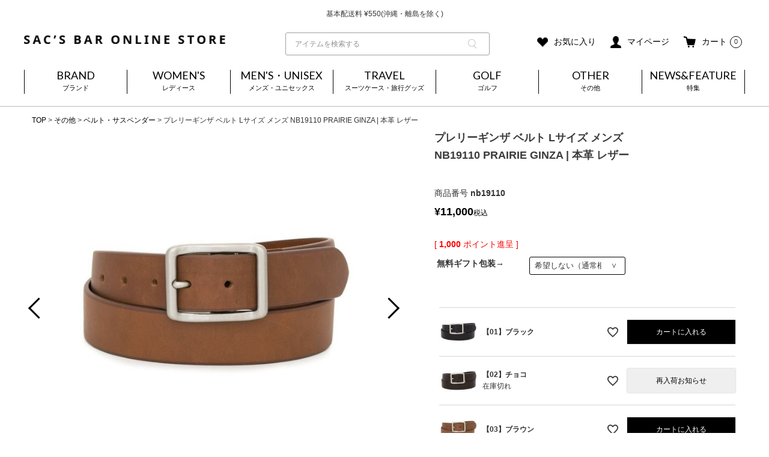

--- FILE ---
content_type: text/html;charset=UTF-8
request_url: https://sacsbar.com/c/other/other-belts/nb19110
body_size: 34184
content:
<!DOCTYPE html>
<html lang="ja"><head>
  <meta charset="UTF-8">
  
  <title>プレリーギンザ ベルト Lサイズ メンズ NB19110 PRAIRIE GINZA | 本革 レザー | ベルト・サスペンダー | サックスバー SAC&#x27;S BAR公式サイト</title>
  <meta name="viewport" content="width=device-width">


    <meta name="description" content="サックスバー SAC&#x27;S BAR公式サイトのプレリーギンザ ベルト Lサイズ メンズ NB19110 PRAIRIE GINZA | 本革 レザーページ。ドメスティックブランドをセレクトした大人のためのベルト・サスペンダーを中心にファッション雑貨を扱うセレクトショップ。">
    <meta name="keywords" content="プレリーギンザ ベルト Lサイズ メンズ NB19110 PRAIRIE GINZA | 本革 レザー,ベルト・サスペンダー,サックスバー ネット公式通販サイト">
  
  <link rel="stylesheet" href="https://sacsbar.itembox.design/system/fs_style.css?t=20251118042546">
  <link rel="stylesheet" href="https://sacsbar.itembox.design/generate/theme6/fs_theme.css?t=20251118042546">
  <link rel="stylesheet" href="https://sacsbar.itembox.design/generate/theme6/fs_original.css?t=20251118042546">
  
  <link rel="canonical" href="https://sacsbar.com/c/other/other-belts/nb19110">
  
  
  
  
  <script>
    window._FS=window._FS||{};_FS.val={"clientInfoParams":{"productId":91801},"tiktok":{"enabled":true,"pixelCode":"D264G1RC77U89ODD2OF0"},"recaptcha":{"enabled":false,"siteKey":null},"clientInfo":{"memberId":"guest","fullName":"ゲスト","lastName":"","firstName":"ゲスト","nickName":"ゲスト","stageId":"","stageName":"","subscribedToNewsletter":"false","loggedIn":"false","totalPoints":"","activePoints":"","pendingPoints":"","purchasePointExpiration":"","specialPointExpiration":"","specialPoints":"","pointRate":"","companyName":"","membershipCardNo":"","wishlist":"","prefecture":""},"recommend3":{"measurable":true,"recommendable":true,"sandbox":false},"enhancedEC":{"ga4Dimensions":{"userScope":{"login":"{@ member.logged_in @}","stage":"{@ member.stage_order @}"}},"amazonCheckoutName":"Amazon Pay","measurementId":"G-J3GD73PF3H","dimensions":{"dimension1":{"key":"log","value":"{@ member.logged_in @}"},"dimension2":{"key":"mem","value":"{@ purchase.type @}"}}},"shopKey":"sacsbar","device":"PC","productType":"1","cart":{"stayOnPage":false}};
  </script>
  
  <script src="/shop/js/webstore-nr.js?t=20251118042546"></script>
  <script src="/shop/js/webstore-vg.js?t=20251118042546"></script>
  
  
    <script defer src="https://analytics.contents.by-fw.jp/script/v0/flywheel.js"></script>
    <script src="https://static.contents.by-fw.jp/flywheelRecommend/v0/flywheelHistory.js"></script>
    <script src="https://static.contents.by-fw.jp/flywheelRecommend/v0/flywheelRecommend.js"></script>
  
  
  
    <meta property="og:title" content="プレリーギンザ ベルト Lサイズ メンズ NB19110 PRAIRIE GINZA | 本革 レザー | ベルト・サスペンダー | サックスバー SAC&#x27;S BAR公式サイト">
    <meta property="og:type" content="og:product">
    <meta property="og:url" content="https://sacsbar.com/c/other/other-belts/nb19110">
    <meta property="og:image" content="https://sacsbar.itembox.design/product/918/000000091801/000000091801-01-m.jpg?t&#x3D;20260124231430">
    <meta property="og:site_name" content="サックスバー ネット公式通販サイト">
    <meta property="og:description" content="サックスバー SAC&#x27;S BAR公式サイトのプレリーギンザ ベルト Lサイズ メンズ NB19110 PRAIRIE GINZA | 本革 レザーページ。ドメスティックブランドをセレクトした大人のためのベルト・サスペンダーを中心にファッション雑貨を扱うセレクトショップ。">
    <meta property="product:price:amount" content="11000">
    <meta property="product:price:currency" content="JPY">
    <meta property="product:product_link" content="https://sacsbar.com/c/other/other-belts/nb19110">
  
  
  
  
  
    <script type="text/javascript" >
      document.addEventListener('DOMContentLoaded', function() {
        _FS.CMATag('{"fs_member_id":"{@ member.id @}","fs_page_kind":"product","fs_product_url":"nb19110"}')
      })
    </script>
  
  
    <script>
      !function (w, d, t) {
        w.TiktokAnalyticsObject=t;var ttq=w[t]=w[t]||[];ttq.methods=["page","track","identify","instances","debug","on","off","once","ready","alias","group","enableCookie","disableCookie"],ttq.setAndDefer=function(t,e){t[e]=function(){t.push([e].concat(Array.prototype.slice.call(arguments,0)))}};for(var i=0;i<ttq.methods.length;i++)ttq.setAndDefer(ttq,ttq.methods[i]);ttq.instance=function(t){for(var e=ttq._i[t]||[],n=0;n<ttq.methods.length;n++)ttq.setAndDefer(e,ttq.methods[n]);return e},ttq.load=function(e,n){var i="https://analytics.tiktok.com/i18n/pixel/events.js";ttq._i=ttq._i||{},ttq._i[e]=[],ttq._i[e]._u=i,ttq._t=ttq._t||{},ttq._t[e]=+new Date,ttq._o=ttq._o||{},ttq._o[e]=n||{},ttq._partner = ttq._partner || "FutureShop";var o=document.createElement("script");o.type="text/javascript",o.async=!0,o.src=i+"?sdkid="+e+"&lib="+t;var a=document.getElementsByTagName("script")[0];a.parentNode.insertBefore(o,a)};
        ttq.load('D264G1RC77U89ODD2OF0');
        ttq.page();
      }(window, document, 'fsttq');
    </script>
  
  <!-- Fav and touch icons -->
<link rel="icon" href="https://sacsbar.itembox.design/item/img/favicon/favicon.ico?t=20260123170034" type="image/x-icon">
<link rel="shortcut icon" type="image/x-icon" href="https://sacsbar.itembox.design/item/img/favicon/32-icon.ico?t=20260123170034">
<link rel="apple-touch-icon" size="152x152" href="https://sacsbar.itembox.design/item/img/favicon/apple-touch-icon-152x152.png?t=20260123170034">
<link rel="icon" type="image/png" size="152x152" href="https://sacsbar.itembox.design/item/img/favicon/android-chrome-152x152.png?t=20260123170034">
<link rel="stylesheet" href="https://sacsbar.itembox.design/item/libs/css/sanitize.css?t=20260123170034">
<link rel="stylesheet" href="https://sacsbar.itembox.design/item/libs/css/reset.css?t=20260123170034">

<link rel="stylesheet" href="https://sacsbar.itembox.design/item/libs/css/slick.css?t=20260123170034">
<link rel="stylesheet" href="https://sacsbar.itembox.design/item/libs/css/slick-theme.css?t=20260123170034">
<link rel="stylesheet" href="https://sacsbar.itembox.design/item/libs/css/common.css?t=20260123170034">
<link rel="stylesheet" href="https://sacsbar.itembox.design/item/libs/css/lower.css?t=20260123170034">
<link rel="stylesheet" href="https://sacsbar.itembox.design/item/libs/css/drawer.css?t=20260123170034">
<link rel="stylesheet" href="https://sacsbar.itembox.design/item/libs/css/store.css?t=20260123170034">
<link rel="stylesheet" href="https://sacsbar.itembox.design/item/libs/css/style.css?t=20260123170034">

<link rel="stylesheet" href="https://sacsbar.itembox.design/item/libs/css/search.css?t=20260123170034">

<link rel="stylesheet" href="https://sacsbar.itembox.design/item/libs/css/system.css?t=20260123170034">

<link href="https://fonts.googleapis.com/earlyaccess/notosansjp.css">
<link href="https://fonts.googleapis.com/css2?family=Lato:wght@300;400;700;900&display=swap" rel="stylesheet">



<script type="text/javascript" src="https://api.awoo.org/libs/9005474218/aaio-latest.min.js"></script>

<!-- A 【ctm】商品詳細　CSS -->

<link rel="stylesheet" href="https://sacsbar.itembox.design/item/libs/css/modaal.css?t=20260123170034">
<link rel="stylesheet" href="https://sacsbar.itembox.design/item/libs/css/ctm_product.css?t=20260123170034">

<!-- //A 【ctm】商品詳細　CSS -->
<script async src="https://www.googletagmanager.com/gtag/js?id=G-J3GD73PF3H"></script>

<script><!--
_FS.setTrackingTag('%3Cscript+type%3D%22text%2Fjavascript%22+src%3D%22%2F%2Fdynamic.criteo.com%2Fjs%2Fld%2Fld.js%3Fa%3D104983%22+async%3D%22true%22%3E%3C%2Fscript%3E%0A%3Cscript+src%3D%22https%3A%2F%2Ftracking.leeep.jp%2Fv1%2Ftracking%2Fjs%22%3E%3C%2Fscript%3E%0A%3Cscript+src%3D%22https%3A%2F%2Fcite.leeep.jp%2Fv2%2Fembed%2Fjs%22+defer%3E%3C%2Fscript%3E%0A%3Cscript+defer%3E%0A++++const+site_id+%3D+%221032098594145964032%22%0A++++const+uid+%3D+%22%7B%40+member.id+%40%7D%22%0A++++ParteTracking.viewPage%28%7B%0A++++++++site_id%3A+site_id%2C%0A++++++++product_id%3A+window%5B%27product_id%27%5D%2C%0A++++++++uid%3A+uid%2C%0A++++%7D%29%3B%0A++++document.addEventListener%28%27DOMContentLoaded%27%2C+_+%3D%3E+%7B%0A++++++++LeeepCite.init%28%7Bsite_id%3A+site_id%2C+product_id%3A+window%5B%27product_id%27%5D%2C+uid%3A+uid%7D%29%3B%0A++++%7D%29%3B%0A%3C%2Fscript%3E%0A%3Cscript%3E%0Awindow%5B%27product_id%27%5D+%3D+%22nb19110%22%0AParteTracking.viewItem%28%7B%0A++++site_id%3A+site_id%2C%0A++++product_id%3A+window%5B%27product_id%27%5D%2C%0A++++uid%3A+uid%2C%0A%7D%29%3B%0A%3C%2Fscript%3E%0A%3Cscript+async+src%3D%22https%3A%2F%2Fs.yimg.jp%2Fimages%2Flisting%2Ftool%2Fcv%2Fytag.js%22%3E%3C%2Fscript%3E%0A%3Cscript%3E%0Awindow.yjDataLayer+%3D+window.yjDataLayer+%7C%7C+%5B%5D%3B%0Afunction+ytag%28%29+%7B+yjDataLayer.push%28arguments%29%3B+%7D%0Aytag%28%7B%22type%22%3A%22ycl_cookie%22%7D%29%3B%0A%3C%2Fscript%3E%0A%3C%21--+Google+tag+%28gtag.js%29+--%3E%0A%3Cscript+async+src%3D%22https%3A%2F%2Fwww.googletagmanager.com%2Fgtag%2Fjs%3Fid%3DG-J3GD73PF3H%22%3E%3C%2Fscript%3E%0A%3Cscript%3E%0A++window.dataLayer+%3D+window.dataLayer+%7C%7C+%5B%5D%3B%0A++function+gtag%28%29%7BdataLayer.push%28arguments%29%3B%7D%0A++gtag%28%27js%27%2C+new+Date%28%29%29%3B%0A%0A++gtag%28%27config%27%2C+%27G-J3GD73PF3H%27%2C+%7B+%27+allow_enhanced_conversions%27%3Atrue+%7D%29%3B%0A%3C%2Fscript%3E%0A%0A%3Cscript%3E%0Agtag%28%27event%27%2C%27view_item%27%2C+%7B%0A%27value%27%3A+11000%2C%0A%27items%27%3A+%5B%0A%7B%0A%27id%27%3A+91801%2C%0A%27google_business_vertical%27%3A+%27retail%27%0A%7D%0A%5D%0A%7D%29%3B%0A%3C%2Fscript%3E%0A%3C%21--+Meta+Pixel+Code+--%3E%0A%3Cscript%3E%0A%21function%28f%2Cb%2Ce%2Cv%2Cn%2Ct%2Cs%29%0A%7Bif%28f.fbq%29return%3Bn%3Df.fbq%3Dfunction%28%29%7Bn.callMethod%3F%0An.callMethod.apply%28n%2Carguments%29%3An.queue.push%28arguments%29%7D%3B%0Aif%28%21f._fbq%29f._fbq%3Dn%3Bn.push%3Dn%3Bn.loaded%3D%210%3Bn.version%3D%272.0%27%3B%0An.queue%3D%5B%5D%3Bt%3Db.createElement%28e%29%3Bt.async%3D%210%3B%0At.src%3Dv%3Bs%3Db.getElementsByTagName%28e%29%5B0%5D%3B%0As.parentNode.insertBefore%28t%2Cs%29%7D%28window%2C+document%2C%27script%27%2C%0A%27https%3A%2F%2Fconnect.facebook.net%2Fen_US%2Ffbevents.js%27%29%3B%0Afbq%28%27init%27%2C+%27200611682678594%27%29%3B%0Afbq%28%27track%27%2C+%27PageView%27%29%3B%0A%3C%2Fscript%3E%0A%3Cnoscript%3E%3Cimg+height%3D%221%22+width%3D%221%22+style%3D%22display%3Anone%22%0Asrc%3D%22https%3A%2F%2Fwww.facebook.com%2Ftr%3Fid%3D200611682678594%26ev%3DPageView%26noscript%3D1%22%0A%2F%3E%3C%2Fnoscript%3E%0A%3C%21--+End+Meta+Pixel+Code+--%3E%0A%3Cinput+type%3D%22hidden%22+name%3D%22bdCustomerId%22+id%3D%22bdCustomerId%22+value%3D%22%7B%40+member.id+%40%7D%22%3E%0A%3Cinput+type%3D%22hidden%22+name%3D%22bdItemId%22+id%3D%22bdItemId%22+value%3D%22nb19110%22%3E%0A%3Cscript+src%3D%22https%3A%2F%2Fd.shutto-translation.com%2Ftrans.js%3Fid%3D47214%22%3E%3C%2Fscript%3E%0A%3Cscript%3E%21function%28e%2Ct%2Ca%2Cn%2Cs%2Cr%29%7Be%5Bs%5D%3De%5Bs%5D%7C%7C%5B%5D%3Bvar+c%3Dnew+URLSearchParams%28e.location.search%29.get%28r%29%7C%7Ca.getItem%28r%29%2Ci%3Dt.getElementsByTagName%28n%29%5B0%5D%2Co%3Dt.createElement%28n%29%2Cp%3Dnew+URL%28%22https%3A%2F%2Fsearch.visenze.com%2Fv2%2Fdeploy-configs%3Fapp_key%3Dd72d5195924f3813ab783b4c50132c5e%22%29%3Bc%26%26%28p.searchParams.append%28%22debug_id%22%2Cc%29%2Ca.setItem%28r%2Cc%29%29%2Co.async%3D%210%2Co.src%3Dp%2Ci.parentNode.insertBefore%28o%2Ci%29%7D%28window%2Cdocument%2ClocalStorage%2C%22script%22%2C%22visenzeLayer%22%2C%22visenzeDebugId%22%29%3B%3C%2Fscript%3E%0A%0A%3Cscript+type%3D%22text%2Fjavascript%22%3E%0Alet+startTime+%3D+Date.now%28%29%3B%0Afunction+visenzeCallback+%28%29+%7B%0A++window.visenzeSearchWidget+%3D+window.visenzeWidget5536%3B%0A++console.debug%28%27visenzeSearchWidget+is+initialized+in+%27+%2B+%28Date.now%28%29+-+startTime%29+%2B+%27ms%27%29%3B%0A%7D%0A%21function%28x%2Ce%2Ct%2Cn%2Cr%2Ci%2Ca%29%7Bvar+o%3DlocalStorage.getItem%28%22va-uid%22%29%7C%7Cfunction+x%28%29%7Blet+e%3Dnew+Date%28%29.getTime%28%29%2Ct%3D%22xxxxxxxx.xxxx.4xxx.yxxx.xxxxxxxxxxxx%22.replace%28%2F%5Bxy%5D%2Fg%2Cx%3D%3E%7Blet+t%3D%28e%2B16*Math.random%28%29%29%2516%7C0%3Breturn+e%3DMath.floor%28e%2F16%29%2C%28%22x%22%3D%3D%3Dx%3Ft%3A3%26t%7C8%29.toString%2816%29%7D%29%3Breturn+t%7D%28%29%2Cc%3Dx.getElementsByTagName%28e%29%5B0%5D%2Cd%3Dx.createElement%28e%29%2Cg%3Dnew+URL%28%60https%3A%2F%2Fsearch.visenze.com%2Fv2%2Fwidget-init%3Fapp_key%3D%24%7Bt%7D%26placement_id%3D%24%7Bn%7D%26container%3D%24%7Br%7D%26uid%3D%24%7Bo%7D%60%29%3Bi%26%26%28g%2B%3D%60%26contexts%3D%24%7Bi%7D%60%29%2Cd.async%3D%210%2Cd.src%3Dg%2Cd.onload%3Dfunction%28%29%7Ba%26%26a%28%29%7D%2Cc.parentNode.insertBefore%28d%2Cc%29%7D%28document%2C%22script%22%2C%221bb6bec10671be4a10f5dc11eb40d830%22%2C%225536%22%2C%22.ps-widget-5536%22%2C+%22%22%2C+visenzeCallback%29%3B%0A%3C%2Fscript%3E%0A%0A%0A%3Cscript+type%3D%22text%2Fjavascript%22%3E%0Awindow.visenzeLayer+%3D+window.visenzeLayer+%7C%7C+%5B%5D%3B%0Awindow.visenzeLayer.push%28%0A++++++++++++++++%7B+event%3A+%22setAccount%22%2C+account%3A+%22%22+%7D%2C%0A++++++++++++++++%7B+event%3A+%22setSiteType%22%2C+type%3A+%22%22+%7D%2C%0A++++++++++++++++%7B+event%3A+%22viewItem%22%2C+item%3A+%2291801%22+%7D%2C%0A++++++++++++++++%7B+event%3A+%22setCustomerId%22%2C+id%3A+%22%7B%40+member.id+%40%7D%22+%7D%0A%29%3B%0Awindow.visenzeProductId+%3D+%2291801%22%3B%0Awindow.localStorage.setItem%28%22visenzeProductId%22%2C+%2291801%22%29%3B%0A%28async+%28%29+%3D%3E+%7B%0A++++let+tryCount+%3D+0%3B%0A++++var+buttons+%3D+document.querySelectorAll%28%22.fs-c-button--addToCart--variation%2C+.fs-c-button--addToCart--detail%22%29%3B%0A++++while%28%21%28buttons+%26%26+buttons.length+%3E+0%29+%26%26+tryCount+%3C%3D+12%29+%7B%0A++++++++tryCount%2B%2B%3B%0A++++++++buttons+%3D+document.querySelectorAll%28%22.fs-c-button--addToCart--variation%2C+.fs-c-button--addToCart--detail%22%29%3B%0A++++++++await+new+Promise%28resolve+%3D%3E+setTimeout%28resolve%2C+250%29%29%3B%0A++++%7D%0A++++if+%28buttons+%26%26+buttons.length+%3E+0%29+%7B%0A++++++++console.debug%28%22button+is+defined+for+add_to_cart%22%29%3B%0A++++++++buttons.forEach%28%28button%29+%3D%3E+%7B%0A++++++++++++button.addEventListener%28%22click%22%2C+function%28%29+%7B%0A++++++++++++++++const+storedEvent+%3D+JSON.parse%28localStorage.getItem%28%22visenze_widget_last_click%22%29%29+%7C%7C+%7B%7D%3B%0A++++++++++++++++let+productId+%3D+window.localStorage.getItem%28%22visenzeProductId%22%29%3B%0A++++++++++++++++if+%28window.visenzeSearchWidget%29+%7B%0A++++++++++++++++++++console.debug%28%22sending+add_to_cart+via+search+widget%22%29%3B%0A++++++++++++++++++++window.visenzeSearchWidget.send%28%22add_to_cart%22%2C+%7BqueryId%3A+storedEvent.queryId%2C+pid%3A+productId%7D%29%3B%0A++++++++++++++++%7D%0A++++++++++++++++if+%28window.visenzeLayer%29+%7B%0A++++++++++++++++++++console.debug%28%22sending+add_to_cart+via+recommendations+widget%22%29%3B%0A++++++++++++++++++++visenzeLayer.push%28%7Baction%3A+%22send%22%2C+placementId%3A+storedEvent.placement_id%2C+params%3A+%5B%22add_to_cart%22%2C+%7Bpid%3AproductId%2C+queryId%3AstoredEvent.queryId%7D%5D%7D%29%3B%0A++++++++++++++++%7D%0A++++++++++++%7D%29%3B%0A++++++++%7D%29%3B%0A++++%7D+else+%7B%0A++++++++console.debug%28%22button+is+undefined+for+add_to_cart%22%29%3B%0A++++%7D%0A%7D%29%28%29%3B%0A%3C%2Fscript%3E%0A%0A%3Cscript+defer+id%3D%22makip-common-tag%22+src%3D%22https%3A%2F%2Fec.common.makip.co.jp%2Ftag%2Findex.js%22+data-cid%3D%22SRUpF7dedqlpH8%22+data-cuid%3D%22%7B%40+member.id+%40%7D%22+data-rank%3D%22%7B%40+member.stage_name+%40%7D%22%3E%3C%2Fscript%3E%0A');
--></script>
</head>
<body class="fs-body-product fs-body-product-nb19110" id="fs_ProductDetails">
<script><!--
_FS.setTrackingTag('%3Cscript%3E%0A%28function%28w%2Cd%2Cs%2Cc%2Ci%29%7Bw%5Bc%5D%3Dw%5Bc%5D%7C%7C%7B%7D%3Bw%5Bc%5D.trackingId%3Di%3B%0Avar+f%3Dd.getElementsByTagName%28s%29%5B0%5D%2Cj%3Dd.createElement%28s%29%3Bj.async%3Dtrue%3B%0Aj.src%3D%27%2F%2Fcdn.contx.net%2Fcollect.js%27%3Bf.parentNode.insertBefore%28j%2Cf%29%3B%0A%7D%29%28window%2Cdocument%2C%27script%27%2C%27contx%27%2C%27CTX-x-hEte67H9%27%29%3B%0A%3C%2Fscript%3E%0A%0A%3Cscript+type%3D%22text%2Fjavascript%22%3E++%0Awindow.criteo_q+%3D+window.criteo_q+%7C%7C+%5B%5D%3B+%0Awindow.criteo_q.push%28%0A%09%09%7B+event%3A+%22setAccount%22%2C+account%3A+%22104983%22+%7D%2C+%0A%09%09%7B+event%3A+%22setSiteType%22%2C+type%3A+%22d%22+%7D%2C+%0A%09%09%7B+event%3A+%22viewItem%22%2C+item%3A+%2291801%22+%7D%2C%0A%09%09%7B+event%3A+%22setCustomerId%22%2C+id%3A+%22%7B%40+member.id+%40%7D%22+%7D%0A%29%3B+%0A%3C%2Fscript%3E%0A%3C%21--+b-dash+tag+manager+--%3E%0A%3Cscript+type%3D%22text%2Fjavascript%22+src%3D%22%2F%2Fcdn.activity.smart-bdash.com%2Ftag-manager%2Fbd-hl6ae2%2Fbtm.js%22+charset%3D%22UTF-8%22%3E%3C%2Fscript%3E%0A%3C%21--+end+b-dash+tag+manager+--%3E');
--></script>
<div class="fs-l-page">
<!--header-top_bar-->
<div class="header-top_bar">
  <div class="ticker">
    <ul>
      <li>お買い上げ合計¥3,980以上で送料無料</li>
      <li>基本配送料 &yen;550(沖縄・離島を除く)</li>
     </ul>
  </div>
</div>
<!--//header-top_bar-->
 <!--202505改修header-->
  <header class="header menu04">



    <div class="flex wrapper header-content">
      <h1 class="logo"><a href="https://sacsbar.com/"><img src="https://sacsbar.itembox.design/item/img/common/logo.png" alt="SAC’S BAR ONLINE STORE"></a></h1>

<div class="charatora_logo" style="display: none;"><a href="/c/character"><img src="https://sacsbar.itembox.design/item/img/charactor/charatrastation.svg" alt="キャラトラステーション"></a></div>



  <!--2025-05-14　検索フォーム-->

<div class="ctm_search">
<form action="/p/search">
  <div class="search-keyword">
    <div class="search-keyword-wrap">
      <div class="inputBox no-sort">
        <input type="text" name="keyword" id="q" maxlength="1000" value="" placeholder="アイテムを検索する" class=""><button type="submit" class="keyword-submit"><img src="https://sacsbar.itembox.design/item/img/icon/icon_search_gray.png" alt="search"></button>

      </div>

    </div>
  </div>
  
</form>
</div>
 <!--//2025-05-14　検索フォーム-->
      <div class="subnavi">
          <ul class="clearfix">
            <li class="heart"><a href="https://sacsbar.com/my/wishlist"><img src="https://sacsbar.com/wp-content/themes/sacsbar/img/icon/icon_heart.png" alt="お気に入り"><span class="text">お気に入り</span></a></li>


            <li class="mypage"><a href="https://sacsbar.com/my/top"><img src="https://sacsbar.com/wp-content/themes/sacsbar/img/icon/icon_member.png" alt="マイページ"><span class="text">マイページ</span></a></li>
            <li class="cart"><a href="https://sacsbar.com/p/cart?type=purchase"><img src="https://sacsbar.com/wp-content/themes/sacsbar/img/icon/icon_cart_sp.png" alt="カート"><span class="text">カート</span></a><span class="fs-client-cart-count">0</span></li>


          </ul>
        </div>
      <div class="navToggle">
        <span></span>
        <span></span>
        <span></span>
      </div>
<!--<div class="sp_h_searchBtn"><a href="/f/search?q=&r=group1:stock0001"><img src="https://sacsbar.itembox.design/item/img/icon/icon_search2_sp.png" alt=""></a></div>-->
<!--subnavi2-->
      <div class="subnavi2 pc">
        <ul>
          <li><a href="/p/about/shipping-payment">ご利用ガイド</a></li>
          <li><a href="/p/newsletter/subscribe">メールマガジン登録</a></li>
        </ul>
      </div>
<!--//subnavi2-->
    </div>





    <nav class="gnavi globalMenuSp pc pt20 pb20">
      <ul class="flex wrapper menu04">
        <li><span class="menutrigger menutrigger01">BRAND<span>ブランド</span></span></li>
        <li><span class="menutrigger menutrigger02">WOMEN'S<span>レディース</span></span></li>
        <li><span class="menutrigger menutrigger03">MEN'S・UNISEX<span>メンズ・ユニセックス</span></span></li>

        <li><span class="menutrigger menutrigger04">TRAVEL<span>スーツケース・旅行グッズ</span></span></li>
        <li><span class="menutrigger menutrigger06">GOLF<span>ゴルフ</span></span></li>
        <li><span class="menutrigger menutrigger05">OTHER<span>その他</span></span></li>
        <li><a href="https://sacsbar.com/news">NEWS&FEATURE<span>特集</span></a></li>
      </ul>
    </nav>
    <div class="dropmenu dropmenu01">
      <div>
        <div class="innerwidth clearfix">
          <ul>
<li><a href="https://sacsbar.com/c/brand/brand-b/briefing"><span class="alph">BRIEFING</span><span class="kana">ブリーフィング</span></a></li>
<li><a href="https://sacsbar.com/c/brand/brand-c/castelbajac"><span class="alph">CASTELBAJAC</span><span class="kana">カステルバジャック</span></a></li>
<!--<li><a href="https://sacsbar.com/c/brand/brand-c/ckcalvinklein"><span class="alph">CK CALVIN KLEIN</span><span class="kana">シーケーカルバンクライン</span></a></li>-->
<li><a href="https://sacsbar.com/c/brand/brand-e/efffy"><span class="alph">efffy</span><span class="kana">エフィー</span></a></li>
<li><a href="https://sacsbar.com/c/brand/brand-f/ficcebrave"><span class="alph">Ficce Brave</span><span class="kana">フィセブレイブ</span></a></li>
<li><a href="https://sacsbar.com/c/brand/brand-f/fowler"><span class="alph">FOWLER</span><span class="kana">ファウラー</span></a></li>
<li><a href="https://sacsbar.com/c/brand/brand-i/innovator"><span class="alph">INNOVATOR</span><span class="kana">イノベーター</span></a></li>
<li><a href="https://sacsbar.com/c/brand/brand-k/kissora"><span class="alph">kissora</span><span class="kana">キソラ</span></a></li>
<li><a href="https://sacsbar.com/c/brand/brand-n/naughtiam"><span class="alph">NAUGHTIAM</span><span class="kana">ノーティアム</span></a></li>
<li><a href="https://sacsbar.com/c/brand/brand-o/orobianco"><span class="alph">OROBIANCO</span><span class="kana">オロビアンコ</span></a></li>
<li><a href="https://sacsbar.com/c/brand/brand-p/plug"><span class="alph">Plug</span><span class="kana">プラグ</span> </a></li>
<li><a href="https://sacsbar.com/c/brand/brand-p/porter"><span class="alph">PORTER</span><span class="kana">ポーター</span> </a></li>
<li><a href="https://sacsbar.com/c/brand/brand-p/potr"><span class="alph">POTR</span><span class="kana">ピー・オー・ティー・アール</span> </a></li>
<li><a href="https://sacsbar.com/c/brand/brand-q/questcequeledesign"><span class="alph">Quest ce Que Le Design</span><span class="kana">ケスクルデザイン</span></a></li>
<li><a href="https://sacsbar.com/c/brand/brand-s/salonderuban"><span class="alph">SALON de RUBAN</span><span class="kana">サロン ド ルヴァン</span></a></li>
<li><a href="https://sacsbar.com/c/brand/brand-s/smartpeople"><span class="alph">SMART PEOPLE</span><span class="kana">スマートピープル</span></a></li>
<li><a href="https://sacsbar.com/c/brand/brand-t/takeokikuchi"><span class="alph">TAKEO KIKUCHI</span><span class="kana">タケオキクチ</span></a></li>
<li><a href="https://sacsbar.com/c/brand/brand-t/transcontinents"><span class="alph">TRANS CONTINENTS</span><span class="kana">トランスコンチネンツ</span></a></li>
<li><a href="https://sacsbar.com/c/brand/brand-t/transitlounge"><span class="alph">TRANSIT LOUNGE</span><span class="kana">トランジットラウンジ</span></a></li>


<li><a href="https://sacsbar.com/c/brand">その他のブランド</a></li>
          </ul>

        </div>
      </div>
    </div>
    <div class="dropmenu dropmenu03">
      <div>
        <div class="innerwidth clearfix">
          <ul>
            <li><a href="https://sacsbar.com/c/mens/mens-brief">ブリーフケース</a></li>
<li><a href="https://sacsbar.com/c/mens/mens-backp">リュック</a></li>
<li><a href="https://sacsbar.com/c/mens/mens-tote">トートバッグ</a></li>
<li><a href="https://sacsbar.com/c/mens/mens-shoul">ショルダーバッグ</a></li>
<li><a href="https://sacsbar.com/c/mens/mens-body">ボディバッグ</a></li>
<li><a href="https://sacsbar.com/c/mens/mens-waisp">ウエストバッグ</a></li>
<li><a href="https://sacsbar.com/c/mens/mens-bosto">ボストンバッグ</a></li>
<li><a href="https://sacsbar.com/c/mens/mens-clutc">クラッチバッグ</a></li>
<li><a href="https://sacsbar.com/c/mens/mens-drivi">ドライビングトート</a></li>
<li><a href="https://sacsbar.com/c/mens/mens-saco">サコッシュ</a></li>
<li><a href="https://sacsbar.com/c/mens/mens-pouc">ポーチ</a></li>
<li><a href="https://sacsbar.com/c/mens/mens-ecob">エコレジバッグ</a></li>
<li><a href="https://sacsbar.com/c/mens/mens-lowal">長財布</a></li>
<li><a href="https://sacsbar.com/c/mens/mens-bfwal">二つ折り財布</a></li>
<li><a href="https://sacsbar.com/c/mens/mens-tfwal">三つ折り財布</a></li>
<li><a href="https://sacsbar.com/c/mens/mens-miwal">ミニ財布</a></li>
<li><a href="https://sacsbar.com/c/mens/mens-coinc">コインケース</a></li>
<li><a href="https://sacsbar.com/c/mens/mens-namec">名刺入れ</a></li>
<li><a href="https://sacsbar.com/c/mens/mens-passc">カードケース・パスケース</a></li>
<li><a href="https://sacsbar.com/c/mens/mens-keyc">キーケース・キーホルダー</a></li>
<li><a href="https://sacsbar.com/c/mens/mens-monc">マネークリップ</a></li>
<li><a href="https://sacsbar.com/c/mens/mens-sclut">スマートクラッチ・多機能ケース</a></li>
<li><a href="https://sacsbar.com/c/mens/mens-pccase">PCケース</a></li>
<li><a href="https://sacsbar.com/c/sale/sale_mens_uni_sex">SALE</a></li>

          </ul>

        </div>
      </div>
    </div>
    <div class="dropmenu dropmenu02">
      <div>
        <div class="innerwidth clearfix">
          <ul>
            <li><a href="https://sacsbar.com/c/womens/womens-handb">ハンドバッグ</a></li>
<li><a href="https://sacsbar.com/c/womens/womens-tote">トートバッグ</a></li>
<li><a href="https://sacsbar.com/c/womens/womens-shoul">ショルダーバッグ</a></li>
<li><a href="https://sacsbar.com/c/womens/womens-backp">リュック</a></li>
<li><a href="https://sacsbar.com/c/womens/womens-body">ボディバッグ</a></li>
<li><a href="https://sacsbar.com/c/womens/womens-waisp">ウエストバッグ</a></li>
<li><a href="https://sacsbar.com/c/womens/womens-bosto">ボストンバッグ</a></li>
<li><a href="https://sacsbar.com/c/womens/womens-clutc">クラッチバッグ</a></li>
<li><a href="https://sacsbar.com/c/womens/womens-brief">ブリーフケース</a></li>
<li><a href="https://sacsbar.com/c/womens/womens-saco">サコッシュ</a></li>
<li><a href="https://sacsbar.com/c/womens/womens-pouc">ポーチ</a></li>
<li><a href="https://sacsbar.com/c/womens/womens-ecob">エコレジバッグ</a></li>
<li><a href="https://sacsbar.com/c/womens/womens-fbag">折りたたみバッグ</a></li>
<li><a href="https://sacsbar.com/c/womens/womens-lowal">長財布</a></li>
<li><a href="https://sacsbar.com/c/womens/womens-bfwal">二つ折り財布</a></li>
<li><a href="https://sacsbar.com/c/womens/womens-tfwal">三つ折り財布</a></li>
<li><a href="https://sacsbar.com/c/womens/womens-miwal">ミニ財布</a></li>
<li><a href="https://sacsbar.com/c/womens/womens-coinc">コインケース</a></li>
<li><a href="https://sacsbar.com/c/womens/womens-namec">名刺入れ</a></li>
<li><a href="https://sacsbar.com/c/womens/womens-passc">カードケース・パスケース</a></li>
<li><a href="https://sacsbar.com/c/womens/womens-keyc">キーケース・キーホルダー</a></li>
<li><a href="https://sacsbar.com/c/sale/sale_ladys">SALE</a></li>
          </ul>
        </div>
      </div>
    </div>
    <div class="dropmenu dropmenu04">
      <div>
        <div class="innerwidth clearfix">
          <ul>
   
<li class="drawer-menu-sub_top"><div class="drawer-menu-sub_top_ttl"><a href="https://sacsbar.com/c/travel">トラベルTOP</a></div>
<ul class="drawer-menu-sub-sub">
  <li><a href="https://sacsbar.com/c/travel/travel-ss">1～3泊 ～40L【SS】</a></li>
<li><a href="https://sacsbar.com/c/travel/travel-s">3～5泊 41～60L【S】</a></li>
<li><a href="https://sacsbar.com/c/travel/travel-m">5～7泊 61～80L【M】</a></li>
<li><a href="https://sacsbar.com/c/travel/travel-l">7～10泊 81～100L【L】</a></li>
<li><a href="https://sacsbar.com/c/travel/travel-ll">10泊～ 101L～【LL】</a></li>
<li><a href="https://sacsbar.com/c/travel/travel-carry">機内持ち込み可能サイズ</a></li>
<!-- <li><a href="https://sacsbar.com/c/travel/travel-hc">ハードキャリー</a></li> -->
<li><a href="https://sacsbar.com/c/travel/travel-sc">ソフトキャリー</a></li>
<li><a href="https://sacsbar.com/c/travel/travel-bosc">ボストンキャリー</a></li>
<!-- <li><a href="https://sacsbar.com/c/travel/travel-bgc">ビジネスキャリー</a></li>
<li><a href="https://sacsbar.com/c/travel/travel-bpkc">リュックキャリー</a></li> -->
<li><a href="https://sacsbar.com/c/travel/travel-trav">旅行グッズ</a></li>

</ul></li>


          </ul>
        </div>
      </div>
    </div>
    <div class="dropmenu dropmenu05">
      <div>
        <div class="innerwidth clearfix">
          <ul>
            <li><a href="https://sacsbar.com/c/other/other-belts">ベルト・サスペンダー</a></li>
<li><a href="https://sacsbar.com/c/other/other-acc">アクセサリー</a></li>
<li><a href="https://sacsbar.com/c/other/other-umbre">傘</a></li>
<li><a href="https://sacsbar.com/c/other/other-hat">帽子</a></li>
<li><a href="https://sacsbar.com/c/other/other-stati">文房具</a></li>
<li><a href="https://sacsbar.com/c/other/other-appa">アパレル</a></li>
<li><a href="https://sacsbar.com/c/other/other-glass">サングラス・メガネケース</a></li>
<li><a href="https://sacsbar.com/c/other/other-muff">マフラー・ストール</a></li>
<li><a href="https://sacsbar.com/c/other/other-glove">手袋・アームウォーマー</a></li>
<li><a href="https://sacsbar.com/c/other/other-shoes">シューズ</a></li>
<li><a href="https://sacsbar.com/c/other/other-neck">ネクタイ・ポケットチーフ</a></li>
<li><a href="https://sacsbar.com/c/other/other-watch">腕時計</a></li>
<li><a href="https://sacsbar.com/c/other/other-kitc">雑貨・家電</a></li>
<li><a href="https://sacsbar.com/c/other/other-smoke">喫煙具</a></li>
<li><a href="https://sacsbar.com/c/other/other-sp">スマートフォンケース</a></li>
<li><a href="https://sacsbar.com/c/other/other-pets">ペット</a></li>
<li><a href="https://sacsbar.com/c/other/other-shoppingcarry">ショッピングキャリー</a></li>
<li><a href="https://sacsbar.com/c/other/other-earmuff">耳当て・イヤーマフ</a></li>
<li><a href="https://sacsbar.com/c/other/other-cosme">コスメ・スキンケア</a></li>
<li><a href="/c/other/randoseru">ランドセル</a></li>
<li><a href="https://sacsbar.com/c/sale/sale_other">SALE</a></li>

          </ul>
        </div>
      </div>
    </div>
<div class="dropmenu dropmenu06">
      <div>
        <div class="innerwidth clearfix">
          <ul>
            <li><a href="/c/golf/golf-item">カテゴリで探す</a></li>
<li><a href="/c/golf/golf-brand">ブランドで探す</a></li>

          </ul>
        </div>
      </div>
    </div>



    <div class="drawer-overlay"></div>
    <nav class="drawer sp">
      <div class="drawer-container">
        <p class="drawer-logo"><a href="https://sacsbar.com/">SAC’S BAR ONLINE STORE</a></p>
        <ul class="drawer-user">
          <li><a href="https://sacsbar.com/p/login">ログイン</a></li>
          <li><a href="https://sacsbar.com/p/register">会員登録</a></li>
          <li><a href="https://sacsbar.com/my/wishlist">お気に入り</a></li>
        </ul>

        <div class="drawer-searchform1">
          <ul class="drawer-menu1">
            <li class="menu-level"><span class="block"><span class="menu-en">BRAND</span>ブランド</span>
              <ul class="drawer-menu-sub">
<li><a href="https://sacsbar.com/c/brand/brand-b/briefing"><span class="alph">BRIEFING</span><span class="kana">ブリーフィング</span></a></li>
<li><a href="https://sacsbar.com/c/brand/brand-c/castelbajac"><span class="alph">CASTELBAJAC</span><span class="kana">カステルバジャック</span></a></li>
<!--<li><a href="https://sacsbar.com/c/brand/brand-c/ckcalvinklein"><span class="alph">CK CALVIN KLEIN</span><span class="kana">シーケーカルバンクライン</span></a></li>-->
<li><a href="https://sacsbar.com/c/brand/brand-e/efffy"><span class="alph">efffy</span><span class="kana">エフィー</span></a></li>
<li><a href="https://sacsbar.com/c/brand/brand-f/ficcebrave"><span class="alph">Ficce Brave</span><span class="kana">フィセブレイブ</span></a></li>
<li><a href="https://sacsbar.com/c/brand/brand-f/fowler"><span class="alph">FOWLER</span><span class="kana">ファウラー</span></a></li>
<li><a href="https://sacsbar.com/c/brand/brand-i/innovator"><span class="alph">INNOVATOR</span><span class="kana">イノベーター</span></a></li>
<li><a href="https://sacsbar.com/c/brand/brand-k/kissora"><span class="alph">kissora</span><span class="kana">キソラ</span></a></li>
<li><a href="https://sacsbar.com/c/brand/brand-n/naughtiam"><span class="alph">NAUGHTIAM</span><span class="kana">ノーティアム</span></a></li>
<li><a href="https://sacsbar.com/c/brand/brand-o/orobianco"><span class="alph">OROBIANCO</span><span class="kana">オロビアンコ</span></a></li>
<li><a href="https://sacsbar.com/c/brand/brand-p/plug"><span class="alph">Plug</span><span class="kana">プラグ</span> </a></li>
<li><a href="https://sacsbar.com/c/brand/brand-p/porter"><span class="alph">PORTER</span><span class="kana">ポーター</span> </a></li>
<li><a href="https://sacsbar.com/c/brand/brand-p/potr"><span class="alph">POTR</span><span class="kana">ピー・オー・ティー・アール</span> </a></li>
<li><a href="https://sacsbar.com/c/brand/brand-q/questcequeledesign"><span class="alph">Quest ce Que Le Design</span><span class="kana">ケスクルデザイン</span></a></li>
<li><a href="https://sacsbar.com/c/brand/brand-s/salonderuban"><span class="alph">SALON de RUBAN</span><span class="kana">サロン ド ルヴァン</span></a></li>
<li><a href="https://sacsbar.com/c/brand/brand-s/smartpeople"><span class="alph">SMART PEOPLE</span><span class="kana">スマートピープル</span></a></li>
<li><a href="https://sacsbar.com/c/brand/brand-t/takeokikuchi"><span class="alph">TAKEO KIKUCHI</span><span class="kana">タケオキクチ</span></a></li>
<li><a href="https://sacsbar.com/c/brand/brand-t/transcontinents"><span class="alph">TRANS CONTINENTS</span><span class="kana">トランスコンチネンツ</span></a></li>
<li><a href="https://sacsbar.com/c/brand/brand-t/transitlounge"><span class="alph">TRANSIT LOUNGE</span><span class="kana">トランジットラウンジ</span></a></li>


<li><a href="https://sacsbar.com/c/brand">その他のブランド</a></li>
              </ul>
            </li>
            <li class="menu-level"><span class="block"><span class="menu-en">WOMEN’S</span>レディース</span>
              <ul class="drawer-menu-sub">
                <li><a href="https://sacsbar.com/c/womens/womens-handb">ハンドバッグ</a></li>
<li><a href="https://sacsbar.com/c/womens/womens-tote">トートバッグ</a></li>
<li><a href="https://sacsbar.com/c/womens/womens-shoul">ショルダーバッグ</a></li>
<li><a href="https://sacsbar.com/c/womens/womens-backp">リュック</a></li>
<li><a href="https://sacsbar.com/c/womens/womens-body">ボディバッグ</a></li>
<li><a href="https://sacsbar.com/c/womens/womens-waisp">ウエストバッグ</a></li>
<li><a href="https://sacsbar.com/c/womens/womens-bosto">ボストンバッグ</a></li>
<li><a href="https://sacsbar.com/c/womens/womens-clutc">クラッチバッグ</a></li>
<li><a href="https://sacsbar.com/c/womens/womens-brief">ブリーフケース</a></li>
<li><a href="https://sacsbar.com/c/womens/womens-saco">サコッシュ</a></li>
<li><a href="https://sacsbar.com/c/womens/womens-pouc">ポーチ</a></li>
<li><a href="https://sacsbar.com/c/womens/womens-ecob">エコレジバッグ</a></li>
<li><a href="https://sacsbar.com/c/womens/womens-fbag">折りたたみバッグ</a></li>
<li><a href="https://sacsbar.com/c/womens/womens-lowal">長財布</a></li>
<li><a href="https://sacsbar.com/c/womens/womens-bfwal">二つ折り財布</a></li>
<li><a href="https://sacsbar.com/c/womens/womens-tfwal">三つ折り財布</a></li>
<li><a href="https://sacsbar.com/c/womens/womens-miwal">ミニ財布</a></li>
<li><a href="https://sacsbar.com/c/womens/womens-coinc">コインケース</a></li>
<li><a href="https://sacsbar.com/c/womens/womens-namec">名刺入れ</a></li>
<li><a href="https://sacsbar.com/c/womens/womens-passc">カードケース・パスケース</a></li>
<li><a href="https://sacsbar.com/c/womens/womens-keyc">キーケース・キーホルダー</a></li>
<li><a href="https://sacsbar.com/c/sale/sale_ladys">SALE</a></li>

              </ul>

            </li>
            <li class="menu-level"><span class="block"><span class="menu-en">MEN'S・UNISEX</span>メンズ・ユニセックス</span>
              <ul class="drawer-menu-sub">
                <li><a href="https://sacsbar.com/c/mens/mens-brief">ブリーフケース</a></li>
<li><a href="https://sacsbar.com/c/mens/mens-backp">リュック</a></li>
<li><a href="https://sacsbar.com/c/mens/mens-tote">トートバッグ</a></li>
<li><a href="https://sacsbar.com/c/mens/mens-shoul">ショルダーバッグ</a></li>
<li><a href="https://sacsbar.com/c/mens/mens-body">ボディバッグ</a></li>
<li><a href="https://sacsbar.com/c/mens/mens-waisp">ウエストバッグ</a></li>
<li><a href="https://sacsbar.com/c/mens/mens-bosto">ボストンバッグ</a></li>
<li><a href="https://sacsbar.com/c/mens/mens-clutc">クラッチバッグ</a></li>
<li><a href="https://sacsbar.com/c/mens/mens-drivi">ドライビングトート</a></li>
<li><a href="https://sacsbar.com/c/mens/mens-saco">サコッシュ</a></li>
<li><a href="https://sacsbar.com/c/mens/mens-pouc">ポーチ</a></li>
<li><a href="https://sacsbar.com/c/mens/mens-ecob">エコレジバッグ</a></li>
<li><a href="https://sacsbar.com/c/mens/mens-lowal">長財布</a></li>
<li><a href="https://sacsbar.com/c/mens/mens-bfwal">二つ折り財布</a></li>
<li><a href="https://sacsbar.com/c/mens/mens-tfwal">三つ折り財布</a></li>
<li><a href="https://sacsbar.com/c/mens/mens-miwal">ミニ財布</a></li>
<li><a href="https://sacsbar.com/c/mens/mens-coinc">コインケース</a></li>
<li><a href="https://sacsbar.com/c/mens/mens-namec">名刺入れ</a></li>
<li><a href="https://sacsbar.com/c/mens/mens-passc">カードケース・パスケース</a></li>
<li><a href="https://sacsbar.com/c/mens/mens-keyc">キーケース・キーホルダー</a></li>
<li><a href="https://sacsbar.com/c/mens/mens-monc">マネークリップ</a></li>
<li><a href="https://sacsbar.com/c/mens/mens-sclut">スマートクラッチ・多機能ケース</a></li>
<li><a href="https://sacsbar.com/c/mens/mens-pccase">PCケース</a></li>
<li><a href="https://sacsbar.com/c/sale/sale_mens_uni_sex">SALE</a></li>

              </ul>

            </li>

            <li class="menu-level"><span class="block"><span class="menu-en">TRAVEL</span>スーツケース・旅行グッズ</span>
              <ul class="drawer-menu-sub">
                
<li class="drawer-menu-sub_top"><div class="drawer-menu-sub_top_ttl"><a href="https://sacsbar.com/c/travel">トラベルTOP</a></div>
<ul class="drawer-menu-sub-sub">
  <li><a href="https://sacsbar.com/c/travel/travel-ss">1～3泊 ～40L【SS】</a></li>
<li><a href="https://sacsbar.com/c/travel/travel-s">3～5泊 41～60L【S】</a></li>
<li><a href="https://sacsbar.com/c/travel/travel-m">5～7泊 61～80L【M】</a></li>
<li><a href="https://sacsbar.com/c/travel/travel-l">7～10泊 81～100L【L】</a></li>
<li><a href="https://sacsbar.com/c/travel/travel-ll">10泊～ 101L～【LL】</a></li>
<li><a href="https://sacsbar.com/c/travel/travel-carry">機内持ち込み可能サイズ</a></li>
<!-- <li><a href="https://sacsbar.com/c/travel/travel-hc">ハードキャリー</a></li> -->
<li><a href="https://sacsbar.com/c/travel/travel-sc">ソフトキャリー</a></li>
<li><a href="https://sacsbar.com/c/travel/travel-bosc">ボストンキャリー</a></li>
<!-- <li><a href="https://sacsbar.com/c/travel/travel-bgc">ビジネスキャリー</a></li>
<li><a href="https://sacsbar.com/c/travel/travel-bpkc">リュックキャリー</a></li> -->
<li><a href="https://sacsbar.com/c/travel/travel-trav">旅行グッズ</a></li>

</ul></li>


              </ul>

            </li>
            <li class="menu-level"><span class="block"><span class="menu-en">OTHER</span>その他</span>
              <ul class="drawer-menu-sub">
                <li><a href="https://sacsbar.com/c/other/other-belts">ベルト・サスペンダー</a></li>
<li><a href="https://sacsbar.com/c/other/other-acc">アクセサリー</a></li>
<li><a href="https://sacsbar.com/c/other/other-umbre">傘</a></li>
<li><a href="https://sacsbar.com/c/other/other-hat">帽子</a></li>
<li><a href="https://sacsbar.com/c/other/other-stati">文房具</a></li>
<li><a href="https://sacsbar.com/c/other/other-appa">アパレル</a></li>
<li><a href="https://sacsbar.com/c/other/other-glass">サングラス・メガネケース</a></li>
<li><a href="https://sacsbar.com/c/other/other-muff">マフラー・ストール</a></li>
<li><a href="https://sacsbar.com/c/other/other-glove">手袋・アームウォーマー</a></li>
<li><a href="https://sacsbar.com/c/other/other-shoes">シューズ</a></li>
<li><a href="https://sacsbar.com/c/other/other-neck">ネクタイ・ポケットチーフ</a></li>
<li><a href="https://sacsbar.com/c/other/other-watch">腕時計</a></li>
<li><a href="https://sacsbar.com/c/other/other-kitc">雑貨・家電</a></li>
<li><a href="https://sacsbar.com/c/other/other-smoke">喫煙具</a></li>
<li><a href="https://sacsbar.com/c/other/other-sp">スマートフォンケース</a></li>
<li><a href="https://sacsbar.com/c/other/other-pets">ペット</a></li>
<li><a href="https://sacsbar.com/c/other/other-shoppingcarry">ショッピングキャリー</a></li>
<li><a href="https://sacsbar.com/c/other/other-earmuff">耳当て・イヤーマフ</a></li>
<li><a href="https://sacsbar.com/c/other/other-cosme">コスメ・スキンケア</a></li>
<li><a href="/c/other/randoseru">ランドセル</a></li>
<li><a href="https://sacsbar.com/c/sale/sale_other">SALE</a></li>

              </ul>
            </li>
<li class="menu-level"><span class="block"><span class="menu-en">GOLF</span>ゴルフ</span>
              <ul class="drawer-menu-sub">
                <li><a href="/c/golf/golf-item">カテゴリで探す</a></li>
<li><a href="/c/golf/golf-brand">ブランドで探す</a></li>

              </ul>

            </li>
            <li><a href="https://sacsbar.com/news"><span class="menu-en">NEWS&FEATURE</span>特集</a></li>
          </ul>
        </div>
        <!--<div class="drawer-search">

          <div class="drawer-searchBtn"><a onclick="clickBtn1(); return false">商品検索</a></div>



        </div>-->
        <div class="drawer-search">
<div class="drawer-searchform">
          <form class="drawer-searchform2" action="/p/search">
            
            <button class="d-btn-searchicon" type="submit"></button>
            <input class="d-searchtext" type="text" name="keyword" id="q3" value="">
          </form>
</div>

        </div>
        <ul class="drawer-menu2">
          <li><a href="https://sacsbar.com/p/about/terms">会社概要</a></li>
          <li><a href="https://sacsbar.com/p/about/privacy-policy">プライバシーポリシー</a></li>
          <li><a href="https://sacsbar.com/p/about/terms">特定商取引法に基づく表記</a></li>
          <li><a href="https://sacsbar.com/p/about/shipping-payment">ご利用ガイド</a></li>
          <li><a href="https://sacsbar.com/p/about/shipping-payment#alink01">送料・お支払い方法について</a></li>
          <li><a href="https://sacsbar.com/p/about/shipping-payment#alink02">返品・キャンセルについて</a></li>

        </ul>
      <!--メルマガ登録-->
      <div class="mail-magazine">
        <h2 class="ttl02 after">MAIL MAGAZINE</h2>

        <!--<div class="btn"><a href="https://sacsbar.com/p/newsletter/subscribe">メルマガ登録</a></div>-->

<!--メルマガ登録・解除-->
         <div class="mail-magazine-list">
            <div class="btn lazyload"><a href="https://sacsbar.com/p/newsletter/subscribe">メルマガ登録</a></div>
            <div class="btn lazyload"><a href="https://sacsbar.com/p/newsletter/unsubscribe">メルマガ解除</a></div>
            </div>
            <!--//メルマガ登録・解除-->

      </div>
      <!--//メルマガ登録-->
        <!--公式アプリ-->
             <div class="apps_bnr">
        <h2 class="ttl02 after">公式アプリ</h2>
        <div class="apps-list">
          <div class="apps-item">
            <a href="https://apps.apple.com/jp/app/sacs-bar-%E3%82%B5%E3%83%83%E3%82%AF%E3%82%B9%E3%83%90%E3%83%BC-%E5%85%AC%E5%BC%8F%E3%82%A2%E3%83%97%E3%83%AA/id1142423837"><img src="https://sacsbar.com/wp-content/themes/sacsbar/img/common/bnr_app.png" alt="Download on the App Store"></a>
          </div>
          <div class="apps-item">
            <a href="https://play.google.com/store/apps/details?id=li.yapp.appF8728CBD"><img src="https://sacsbar.com/wp-content/themes/sacsbar/img/common/bnr_google.png" alt="GET IT ON Google Play"></a>
          </div>
        </div>
      </div>
        <!--//公式アプリ-->
      </div><!-- / .drawer-container -->
    </nav><!-- / .drawer sp -->



  </header>
  <!--//header-->


<style>

/* -----------------------------------------------------------------------
【楽天｜SAC'S BAR】【PC】商品情報｜基本設定・共通
-----------------------------------------------------------------------*/
div#sacsbar_item_wrap {  
    width: 95%;  
    margin: 0 auto;
} 
.sacsbar_item_wrap {
    text-align: center;
    margin: auto;
}
.sacsbar_item_wrap p {
	text-align: center;
	font-size: 13px;
	font-family: "ヒラギノ角ゴ Pro W3", "Hiragino Kaku Gothic Pro", "メイリオ", "Meiryo", "Osaka", sans-serif;
	color: #333;
}
.sacsbar_item_caption {
	margin: 60px 0 30px 0;
	padding: 10px 0 10px 10px;
	border-bottom: solid 2px #333;
}
.sacsbar_item_caption p {
	text-align: left;
	margin: 0;
	font-size: 22px;
	font-family: 'Roboto', sans-serif;
	font-weight: 400;
	color: #111;
}
.sacsbar_item_brand_introduction {
min-height: 180px;
overflow: hidden;
	padding: 25px;
	font-family: "ヒラギノ角ゴ Pro W3", "Hiragino Kaku Gothic Pro", "メイリオ", "Meiryo", "Osaka", sans-serif;
	font-size: 13px;
	color: #333;
	letter-spacing: 1px;
	line-height: 1.5em;
	border: solid 1px #aaa;
	}
.sacsbar_item_brand_txt p {
	float: right;
overflow: hidden;
	width: 70%;
margin: auto 0 0 5%;
	padding: 0;
	}
.sacsbar_item_brand_img {
	float: left;
overflow: hidden;
	width: 30%;
min-height: 180px;
text-align: center;
margin: auto 5% auto 0;
	padding: 0 3% 0 0;

/* ★★★ Yahoo！ショッピングは【border-right】の設定なし ★★★*/
border-right: solid 1px #c9c9c9;

vertical-align: middle
	}
.sacsbar_item_brand_img img {
width: 100%;
max-width: 180px;
	}
.sacsbar_item_brand_top_link {
  width: 98%;
  margin: 20px auto 10px;
  padding: 10px;
  overflow: hidden;
  text-align: center;
  font-size: 13px;
  letter-spacing: 2px;
  font-weight: normal;
background: #ddd;
  border-radius: 3px;
}
.sacsbar_item_brand_top_link a {
  color: #1b1b1b;
  text-decoration: none;
}
.sacsbar_item_spec {
	margin-bottom: 10px;
	padding: 25px;
	border: solid 1px #aaa;
}
.sacsbar_item_spec p {
	text-align: left;
	margin-bottom: 15px;
	padding-bottom: 10px;
	border-bottom: solid 1px #c9c9c9;
	font-size: 13px;
	font-family: "ヒラギノ角ゴ Pro W3", "Hiragino Kaku Gothic Pro", "メイリオ", "Meiryo", "Osaka", sans-serif;
	color: #333;
	letter-spacing: 1px;
	line-height: 1.5em;
}
/*BOX内の一番下のライン非表示*/
.sacsbar_item_spec p:last-child {
	padding-bottom: 0;
	margin-bottom: 0;
	border-bottom: none;
}
/* -----------------------------------------------------------------------
【PC】商品情報｜基本設定・項目見出しの色設定
　　　屋号によりフォント、カラー変更してもOK！
-----------------------------------------------------------------------*/
.sacsbar_item_spec p b {
color: #333;
line-height: 2.0em;
}

/* --------------------------------------------------------
【PC】カテゴリ情報 フリースペース 1
-----------------------------------------------------------*/
.category_brand_pc h1 {
font-size: 13px;
font-family: "ヒラギノ角ゴ Pro W3", "Hiragino Kaku Gothic Pro", "メイリオ", "Meiryo", "Osaka", sans-serif;
color: #231815;
font-weight: 600;
text-align: left;
letter-spacing: 1px;
margin: 0; 
padding: 0;
}
.category_brand_pc p {
font-size: 13px;
font-family: "ヒラギノ角ゴ Pro W3", "Hiragino Kaku Gothic Pro", "メイリオ", "Meiryo", "Osaka", sans-serif;
color: #231815;
text-align: left;
letter-spacing: 1px;
margin: 0; 
padding: 0;
}
.category_brand_pc {
width: 94%;
text-align: center;
margin-bottom: 40px;
padding: 30px;
border: solid 1px #231815;
}
.category_brand_pc img {
margin-bottom: 5px;
}
.category_brand_pc a {
text-decoration: none;
font-family: "ヒラギノ角ゴ Pro W3", "Hiragino Kaku Gothic Pro", "メイリオ", "Meiryo", "Osaka", sans-serif;
color: #231815;
letter-spacing: 1px;
}
.category_brand_pc:hover{
text-decoration: none;
opacity: 0.7; /* 要素を透明にするタグ */
background-color: #fff;
}


/* -----------------------------------------------------------------------
【PC】PC販売説明文
-----------------------------------------------------------------------*/
div#iwrap800 {  
    width: 800px;  
    margin: 0 auto;  
    text-align: left;
} 
.iwrap800 {
width: 800px;
float: left;
margin-bottom: 100px;
text-align: center;
}
.iwrap800 a {
color: #231815;
text-decoration: none;
}
.iwrap800 p {
font-size: 14px;
font-family: "ヒラギノ角ゴ Pro W3", "Hiragino Kaku Gothic Pro", "メイリオ", "Meiryo", "Osaka", sans-serif;
color: #231815;
text-align: right;
margin: 0; 
padding: 0;
}
.item_title p {
font-size: 22px;
font-family: 'Roboto', sans-serif;
color: #fff;
text-align: center;
color: #231815;/*文字色*/
/*background-color: #f0f0f0;*/
border-top: solid 1px #231815;/*上線*/
border-bottom: solid 1px #231815;/*下線*/
padding: 10px 0 10px;
margin: 120px 0 50px 0;
}
.item_title_colorv p {
font-size: 22px;
font-family: 'Roboto', sans-serif;
color: #fff;
text-align: left;
color: #231815;/*文字色*/
padding: 40px 0 10px;
margin: 0 ;
}
.item_title_sp01 p {
font-size: 22px;
font-family: "游明朝", YuMincho, "ヒラギノ明朝 ProN W3", "Hiragino Mincho ProN", "ＭＳ Ｐ明朝", "ＭＳ 明朝", serif;
/* 追加 */
transform: rotate(.03deg);
font-weight: bold;
color: #fff;
text-align: center;
color: #231815;/*文字色*/
padding: 60px 0 10px;
}
.item_title02 p {
font-size: 30px;
font-family: "游明朝", YuMincho, "ヒラギノ明朝 ProN W3", "Hiragino Mincho ProN", "ＭＳ Ｐ明朝", "ＭＳ 明朝", serif;
/* 追加 */
transform: rotate(.03deg);
font-weight: bold;
color: #fff;
text-align: center;
color: #231815;/*文字色*/
padding: 60px 0 10px;
}
.item_title03 p {
font-size: 52px;
font-family: "游明朝", YuMincho, "ヒラギノ明朝 ProN W3", "Hiragino Mincho ProN", "ＭＳ Ｐ明朝", "ＭＳ 明朝", serif;
/* 追加 */
transform: rotate(.03deg);
font-weight: bold;
color: #fff;
text-align: center;
color: #231815;/*文字色*/
padding: 0 0 10px;
}
.item_title04 p {
font-size: 42px;
font-family: "游明朝", YuMincho, "ヒラギノ明朝 ProN W3", "Hiragino Mincho ProN", "ＭＳ Ｐ明朝", "ＭＳ 明朝", serif;
/* 追加 */
transform: rotate(.03deg);
font-weight: bold;
color: #fff;
text-align: center;
color: #231815;/*文字色*/
padding: 0 0 10px;
}
.iframe { display : block; margin : 0 auto;
}
.item_pc_specbox {
font-size: 14px;
font-family: "ヒラギノ角ゴ Pro W3", "Hiragino Kaku Gothic Pro", "メイリオ", "Meiryo", "Osaka", sans-serif;
color: #231815;
line-height: 1.5em;
letter-spacing: 1px;
padding: 25px 25px 25px;
margin-bottom: 10px;
border: solid 1px #c0c6c9;
}
.item_pc_specbox p {
padding-bottom: 15px;
margin-bottom: 15px;
border-bottom: solid 1px #c0c6c9;
text-align: left;
}
/*BOX内の一番下のライン非表示*/
.item_pc_specbox p:last-child {
padding-bottom: 0;
margin-bottom: 0;
border-bottom: none;
}
.item_pc_specbox a,
.item_pc_specbox p b {
color: #231815;
font-weight: bold;
line-height: 2.0em;
}


/* -----------------------------------------------------------------------
【PC】PC用商品説明文
-----------------------------------------------------------------------*/	
.item_wrap500 {
width: 500px;
}
/*ランドとスタイル説明＆商品説明とスペック-----------------------------*/
.item_pc_specbox {
font-size: 13px;
font-family: "ヒラギノ角ゴ Pro W3", "Hiragino Kaku Gothic Pro", "メイリオ", "Meiryo", "Osaka", sans-serif;
color: #231815;
line-height: 1.5em;
letter-spacing: 1px;
padding: 10px 25px 25px;
margin-bottom: 10px;
border: solid 1px #231815;
}
.item_pc_specbox p {
padding-bottom: 15px;
margin-bottom: 15px;
border-bottom: dotted 1px #595857;
}
/*BOX内の一番下のライン非表示*/
.item_pc_specbox p:last-child {
padding-bottom: 0;
margin-bottom: 0;
border-bottom: none;
}
.item_pc_specbox a,
.item_pc_specbox p b {
color: #323232;
font-weight: normal;
line-height: 2.0em;
}
/* -----------------------------------------------------------------------
作り込み用※追加※
-----------------------------------------------------------------------*/
div#iwrap800 {  
width: 800px;  
margin: 0 auto;  
text-align: left;
} 
.iwrap800 {
width: 800px;
float: left;
margin-bottom: 100px;
text-align: center;
}
.iwrap800 a {
color: #231815;
text-decoration: none;
}
.iwrap800 p {
font-size: 14px;
font-family: "ヒラギノ角ゴ Pro W3", "Hiragino Kaku Gothic Pro", "メイリオ", "Meiryo", "Osaka", sans-serif;
color: #231815;
text-align: right;
margin: 0; 
padding: 0;
}
.iwrap800 img {
margin: 5px 0; 
}
.item_title p {
font-size: 22px;
font-family: 'Roboto', sans-serif;
color: #fff;
text-align: center;
color: #231815;/*文字色*/
/*background-color: #f0f0f0;*/
border-top: solid 1px #231815;/*上線*/
border-bottom: solid 1px #231815;/*下線*/
padding: 10px 0 10px;
margin: 120px 0 50px 0;
}
.item_title_colorv p {
font-size: 22px;
font-family: 'Roboto', sans-serif;
color: #fff;
text-align: left;
color: #231815;/*文字色*/
padding: 40px 0 10px;
margin: 0 ;
}
.item_title_sp01 p {
font-size: 22px;
font-family: "游明朝", YuMincho, "ヒラギノ明朝 ProN W3", "Hiragino Mincho ProN", "ＭＳ Ｐ明朝", "ＭＳ 明朝", serif;
/* 追加 */
transform: rotate(.03deg);
font-weight: bold;
color: #fff;
text-align: center;
color: #231815;/*文字色*/
padding: 60px 0 10px;
}
.item_title02 p {
font-size: 30px;
font-family: "游明朝", YuMincho, "ヒラギノ明朝 ProN W3", "Hiragino Mincho ProN", "ＭＳ Ｐ明朝", "ＭＳ 明朝", serif;
/* 追加 */
transform: rotate(.03deg);
font-weight: bold;
color: #fff;
text-align: center;
color: #231815;/*文字色*/
padding: 60px 0 10px;
}
.item_title03 p {
font-size: 52px;
font-family: "游明朝", YuMincho, "ヒラギノ明朝 ProN W3", "Hiragino Mincho ProN", "ＭＳ Ｐ明朝", "ＭＳ 明朝", serif;
/* 追加 */
transform: rotate(.03deg);
font-weight: bold;
color: #fff;
text-align: center;
color: #231815;/*文字色*/
padding: 0 0 10px;
}
.item_title04 p {
font-size: 42px;
font-family: "游明朝", YuMincho, "ヒラギノ明朝 ProN W3", "Hiragino Mincho ProN", "ＭＳ Ｐ明朝", "ＭＳ 明朝", serif;
/* 追加 */
transform: rotate(.03deg);
font-weight: bold;
color: #fff;
text-align: center;
color: #231815;/*文字色*/
padding: 0 0 10px;
}

.iframe { display : block; margin : 0 auto;
}

.item_brand_header {
font-size: 7px;
font-family: "ヒラギノ角ゴ Pro W3", "Hiragino Kaku Gothic Pro", "メイリオ", "Meiryo", "Osaka", sans-serif;
color: #16160e;
text-align: center;
line-height: 1.5em;
letter-spacing: 1px;
padding-bottom: 25px;
margin-bottom: 25px;
border-bottom: solid 1px #c0c6c9;
}
.item_brand_header p{
font-size: 7px;
text-align: left;
}
.iwrap800_sp .item_brand_header p{
font-size: 10px;
}
.item_brand_header img{
display: inline!important;
}
.left_text p{
font-size: 13px;
color: #16160e;
text-align: left;
line-height: 1.5em;
letter-spacing: 1px;
padding-bottom: 15px;
margin: 15px 0 25px 0;
border-bottom: solid 1px #c0c6c9;
}
.center_text p{
font-size: 13px;
color: #16160e;
text-align: center;
line-height: 1.5em;
letter-spacing: 1px;
padding-bottom: 15px;
margin: 15px 0 25px 0;
border-bottom: solid 1px #c0c6c9;
}
.right_text p{
font-size: 13px;
color: #16160e;
text-align: right;
line-height: 1.5em;
letter-spacing: 1px;
padding-bottom: 15px;
margin: 15px 0 25px 0;
border-bottom: solid 1px #c0c6c9;
}
.half_left_text{
width: 100%;
overflow: hidden;
padding-bottom: 15px;
margin: 15px 0 25px 0;
border-bottom: solid 1px #c0c6c9;
}
.half_left_text img{
width: 50%;
float: right;
}
.half_left_text p{
width: 50%;
float: left;
font-size: 13px;
color: #16160e;
text-align: left;
line-height: 1.5em;
letter-spacing: 1px;
}
.half_right_text{
width: 100%;
overflow: hidden;
padding-bottom: 15px;
margin: 15px 0 25px 0;
border-bottom: solid 1px #c0c6c9;
}
.half_right_text img{
width: 50%;
float: left;
}
.half_right_text p{
width: 50%;
float: right;
font-size: 13px;
color: #16160e;
text-align: right;
line-height: 1.5em;
letter-spacing: 1px;
}

.item_pc_specbox {
font-size: 14px;
font-family: "ヒラギノ角ゴ Pro W3", "Hiragino Kaku Gothic Pro", "メイリオ", "Meiryo", "Osaka", sans-serif;
color: #16160e;
line-height: 1.5em;
letter-spacing: 1px;
padding: 25px 25px 25px;
margin-bottom: 10px;
border: solid 1px #c0c6c9;
}
.item_pc_specbox p {
padding-bottom: 15px;
margin-bottom: 15px;
border-bottom: solid 1px #c0c6c9;
text-align: left;
}

/*SP*/
div#iwrap800_sp {  
width: 100%;  
margin: 0;  
text-align: left;
} 
.iwrap800_sp {
width: 100%;  
margin: 0;  
	margin-bottom: 40px;
}
.iwrap800_sp a {
color: #231815;
text-decoration: none;
}
.iwrap800_sp p {
font-size: 15px;
}
.iwrap800_sp .item_title p {
font-size: 15px!important;
margin: 40px 0 15px 0!important;
}
.iwrap800_sp .item_title_colorv p {
font-size: 15px!important;
}
.iwrap800_sp .item_title_sp01 p {
font-size: 25px!important;
padding-top: 30px!important;
}
.iwrap800_sp .item_title02 p {
font-size: 30px!important;
padding-top: 30px!important;
margin: 10px 0!important;
}
.iwrap800_sp .item_title03 p {
font-size: 46px!important;
margin: 10px 0!important;
}
.iwrap800_sp .item_title04 p {
font-size: 38px!important;
margin: 10px 0!important;
}

/*-----------------------
エフ作りこみ用CSS
------------------------*/
#cmn-img-wrap {
    width: 800px;
}
#cmn-img-wrap p {
	margin:0;
}
#cmn-img-wrap ul {
	margin:0;
	padding:0;
	list-style: none;
}
#cmn-img-wrap img {
    max-width: 800px;
    vertical-align: top;
}
#cmn-img-wrap .i-mainimg {
	margin-bottom: 50px;
}
#cmn-img-wrap .i-brand-img {
    text-align: center;
}
#cmn-img-wrap .i-cmn-copy {
    font-size: 23px;
	letter-spacing: 0.03em;
    font-weight: bold;
    line-height: 1.9;
    margin: 0 0 30px;
    text-align: center;
}
#cmn-img-wrap .i-cmn-desc {
    font-size: 14px;
    line-height: 2;
	padding: 0 40px;
}
/* list */
#cmn-img-wrap .i-img-list01 li {
	margin-top: 40px;
}

/* ttl */
#cmn-img-wrap .i-cmn-ttl {
	font-size: 23px;
	font-weight:bold;
	font-family: "Palatino Linotype", "Book Antiqua", Palatino, "serif";
	letter-spacing: 2px;
	line-height:1;
	padding: 10px 0 10px 20px;
	margin-bottom: 50px;
	border-top: solid 1px #000;
	border-bottom: solid 1px #000;
}
.sp-br {display: none;}

#cmn-img-wrap .item_title p {
    margin: 50px 0;
}


/*---------------------------
i-intro
-----------------------------*/
#cmn-img-wrap .i-intro {
	margin-bottom: 75px;
}
#cmn-img-wrap .i-intro-top {
	margin-bottom: 50px;
}
#cmn-img-wrap .i-intro-top .i-brand-img {
    margin-bottom: 50px;
}
#cmn-img-wrap .i-intro-btm .i-brand-img {
    margin-bottom: 10px;
}
#cmn-img-wrap .i-intro-btm .i-brand-txt {
	font-size: 14px;
	text-align:center;
    margin-bottom: 40px;
}

/*---------------------------
i-point
-----------------------------*/
#cmn-img-wrap .i-point {
	margin-bottom: 75px;
}
#cmn-img-wrap .i-point-box {
	margin-bottom: 40px;
}
#cmn-img-wrap .i-point-box .i-img {
    margin-bottom: 40px;
}
#cmn-img-wrap .i-point-box .i-img-wrap {
    margin-top: 50px;
}
#cmn-img-wrap .i-img-wrap img {
    margin-bottom: 30px;
}
#cmn-img-wrap .i-img-wrap p {
    font-size: 14px;
    line-height: 2;
}

/*---------------------------
i-color
-----------------------------*/
#cmn-img-wrap .i-color {
	margin-bottom: 75px;
}
#cmn-img-wrap .i-color-list li {
	text-align:center;
	margin-bottom: 40px;
}



/*---------------------------
i-detail
-----------------------------*/
#cmn-img-wrap .i-detail-list > li {
	text-align:center;
	margin-bottom: 40px;
}
#cmn-img-wrap .i-detail-list > li ul {
    overflow: hidden;
}
#cmn-img-wrap .i-detail-list > li ul li {
    width: 380px;
    margin-bottom: 20px;
}
#cmn-img-wrap .i-detail-list > li ul li:nth-child(odd) {
    float: left;
    clear: both;
}
#cmn-img-wrap .i-detail-list > li ul li:nth-child(even) {
    float: right;
}
#cmn-img-wrap .i-detail-list > li ul li img {
	width: 100%;
}


/* ---------------------------------------------

480px 以下
確認用
-----------------------------------------------*/
/*
@media (max-width: 815px) {

	#cmn-img-wrap {
	   width: 100%;
	   overflow: hidden;
	}
	#cmn-img-wrap img {
		max-width: 100%;
	}

	#cmn-img-wrap .i-mainimg {
		margin-bottom: 40px;
	}
	#cmn-img-wrap .i-intro-top {
		margin-bottom: 40px;
	}
	#cmn-img-wrap .i-intro,
		#cmn-img-wrap .i-color{
		margin-bottom: 45px;
	}
	#cmn-img-wrap .i-intro-top .i-brand-img {
		width: 90%;
		margin: 0 auto 30px;
	}
	#cmn-img-wrap .i-intro-btm .i-brand-txt {
		font-size: 12px;
		margin-bottom: 30px;
	}
	#cmn-img-wrap .i-cmn-copy {
		font-size: 19px;
		margin: 0 0 20px;
		line-height: 1.8;
	}
	#cmn-img-wrap .i-cmn-desc {
		padding: 0 8px;
		margin-bottom: 30px;
	}
	#cmn-img-wrap .i-img-list01 li {
		margin-top: 20px;
	}
	#cmn-img-wrap .i-color-list li {
		margin-bottom: 20px;
	}
	#cmn-img-wrap .i-point-box .i-img {
		margin-bottom: 30px;
	}
	#cmn-img-wrap .i-cmn-ttl {font-size: 20px;
		padding: 10px 0 10px 10px;
		margin-bottom: 30px;
	}
	#cmn-img-wrap .i-detail-list > li {
		margin-bottom: 20px;
	}	
	#cmn-img-wrap .i-detail-list > li ul li {
		width: 49%;
		margin-bottom: 10px;
	}
	#cmn-img-wrap .i-point-box .i-img-wrap {
		margin-top: 40px;
	}
	#cmn-img-wrap .i-img-wrap img {
		margin-bottom: 20px !important;
	}
	#cmn-img-wrap .i-point {
		margin-bottom: 45px;
	}
	#cmn-img-wrap .i-img-wrap p {
		padding:  0 5px;
	}	

}
*/


/*----------------------------------------------------------------

ここからカテゴリー用

----------------------------------------------------------------*/

/* category intro  */
#cmn-img-wrap .i-ctg-mainimg {
    margin-bottom: 40px;
}
#cmn-img-wrap .i-intro .i-brand-ctg-logo {
    text-align: center;
    margin-bottom: 20px;
}
#cmn-img-wrap .i-intro .i-brand-ctg-ja {
    text-align: center;
    margin-bottom: 30px;
}

/* category pick up  */
#cmn-img-wrap .i-pickup-box {
    margin-bottom: 100px;
	position:relative;
}
#cmn-img-wrap .i-pickup-box img {
    width: 100%;
}
#cmn-img-wrap .i-pickup-box .i-pickup-icon {
    width: 143px;
    position: absolute;
    right: 20px;
    top: -20px;
}
#cmn-img-wrap .i-pickup-box table {
    width: 100%;
    border-collapse: collapse;
    margin-bottom: 35px;
}
#cmn-img-wrap .i-pickup-box table th {
    width: 330px;
	vertical-align: top;
}
#cmn-img-wrap .i-pickup-box table td {
    padding-left: 25px;
	vertical-align: top;
}
#cmn-img-wrap .i-pickup-box .i-pickup-ttl-wrap {
    padding-bottom: 15px;
	margin-bottom: 15px;
	border-bottom:dotted 1px #ccc;
    position :relative;
}
#cmn-img-wrap .i-pickup-box .i-pickup-ttl--main {
   font-size: 20px;
   font-weight: bold;
   line-height: 2;
}
#cmn-img-wrap .i-pickup-box .i-pickup-ttl--main span {
   color: #808080;
   margin-left: 1rem;
}
#cmn-img-wrap .i-pickup-box .i-pickup-ttl--sub {
    font-size: 20px;
    font-weight: bold;
    color: #A17E4C;
}
#cmn-img-wrap .i-pickup-box .i-pickup-ttl--en {
   font-size: 13px;
   color: #A17E4C;
}
#cmn-img-wrap .i-pickup-box .i-pickup-desc {
   font-size: 14px;
   line-height: 2.2;
}

#cmn-img-wrap .i-pickup-box .i-pickup-list,
#cmn-img-wrap .i-pickup-box .i-pickup-list--2 {
   overflow: hidden;
}
#cmn-img-wrap .i-pickup-box .i-pickup-list li {
    width: 23%;
    margin: 0px 0 20px 2.666666%;
    float: left;
}
#cmn-img-wrap .i-pickup-box .i-pickup-list li:nth-child(4n+1) {
    clear:both;
	margin: 0 0 20px 0;
}
#cmn-img-wrap .i-pickup-box .i-pickup-list--2 li {
    width: 48%;
	float: left;
}
#cmn-img-wrap .i-pickup-box .i-pickup-list--2 li:nth-child(even) {
    float:right;
}

#cmn-img-wrap .i-pickup-box .i-pickup-list li img,
#cmn-img-wrap .i-pickup-box .i-pickup-list--2 li img {
    margin-bottom: 10px;
}
#cmn-img-wrap .i-pickup-box .i-pickup-list li p {
    font-size: 14px;
	line-height:2;
}
#cmn-img-wrap .i-pickup-box .i-pickup-list--2 li a {
	color: #000;
	text-decoration: none;
}
#cmn-img-wrap .i-pickup-box .i-pickup-list--2 li p {
    font-size: 15px;
	font-weight: bold;
	text-align: center;
}

#cmn-img-wrap .i-pickup-box .i-pickup-more a {
     display:block;
	 font-size: 15px;
	 font-weight: bold;
	 text-decoration: none;
	 width: 330px;
	 line-height: 50px;
	 margin:auto;
	 text-align: center;
	 color: #fff;
	 background: #ccc;
}

/* category series  */
#cmn-img-wrap .i-ctg-series-ttl {
    font-size: 18px;
    font-weight: bold;
    padding-left: 10px;
    margin-bottom: 20px;
    border-left: solid 5px #ccc;
}

#cmn-img-wrap .i-ctg-series-box--list {
    overflow: hidden;
}
#cmn-img-wrap .i-ctg-series-box--list li {
    width: 250px;
    float: left;
	text-align: center;
    margin: 0 0 40px 25px;
}
#cmn-img-wrap .i-ctg-series-box--list li:nth-child(3n+1) {
    clear:both;
	margin-left: 0;
}
#cmn-img-wrap .i-ctg-series-box--list li:last-child {
	margin-bottom: 80px;
}
#cmn-img-wrap .i-ctg-series-box--list li a {
	color: #000;
	text-decoration: none;
}
#cmn-img-wrap .i-ctg-series-box--list li img {
    width: 100%;
	margin-bottom: 15px;
}
#cmn-img-wrap .i-ctg-series-box--list li p {
    font-size: 15px;
	font-weight: bold;
}

/* ------------------------------
.ctg-anasui version
---------------------------------*/
.ctg-anasui#cmn-img-wrap .i-pickup-box .i-pickup-ttl-wrap {
	border-bottom:dotted 1px #986d8c;
}
.ctg-anasui#cmn-img-wrap .i-pickup-box .i-pickup-ttl--en {
     color: #986d8c;
}
.ctg-anasui#cmn-img-wrap .i-pickup-box .i-pickup-more a {
     background: #986d8c;
}

.ctg-anasui#cmn-img-wrap .i-ctg-series-ttl {
    border-left: solid 5px #bd91b3;
}



/* ------------------------------
.ctg-pauljoe version
---------------------------------*/
.ctg-pauljoe#cmn-img-wrap .i-pickup-box .i-pickup-ttl-wrap {
	border-bottom:dotted 1px #A17E4C;
}
.ctg-pauljoe#cmn-img-wrap .i-pickup-box .i-pickup-ttl--en {
     color: #A17E4C;
}
.ctg-pauljoe#cmn-img-wrap .i-pickup-box .i-pickup-more a {
     background: #A17E4C;
}
.ctg-pauljoe#cmn-img-wrap .i-ctg-series-ttl {
    border-left: solid 5px #A17E4C;
}


/* ------------------------------
i-ctg-series-box ver2
---------------------------------*/
.bg_fdfae8 {
	background-color: #fdfae8 !important;
}
#cmn-img-wrap .i-ctg-series-box.ver2 {
	margin-top:-30px;
}
#cmn-img-wrap .i-ctg-series-box.ver2 .i-pickup-box {
    padding: 25px 20px 35px;
    border: solid 4px #A17E4C;
    margin-bottom: 50px;
}
#cmn-img-wrap .i-ctg-series-box.ver2 .i-pickup-box .i-pickup-ttl-wrap {
	padding-left: 20px;
	margin-top: 10px;
}
#cmn-img-wrap .i-ctg-series-box.ver2 .i-pickup-box .i-pickup-ttl-wrap:before {
    content: '';
    display: block;
    width: 5px;
    height: calc( 100% - 15px);
    background: #A17E4C;
    position: absolute;
    left: 0;
    top: 0;
}
#cmn-img-wrap .i-ctg-series-box.ver2 .i-pickup-box .i-pickup-ttl-wrap p {
	line-height: 1.5;
}

#cmn-img-wrap .i-ctg-series-box.ver2 .i-pickup-box .i-pickup-ttl--en {
    color: #A17E4C;
}




/* ---------------------------------------------

480px 以下
確認用
-----------------------------------------------*/
/*
@media (max-width: 815px) {


	#cmn-img-wrap .i-pickup-box table th {
		width: 100%;
		float:left;
	}
	#cmn-img-wrap .i-pickup-box table td {
		padding:30px 0 0;
		width: 100%;
		float:left;
	}

	#cmn-img-wrap .i-pickup-box .i-pickup-list li,
	#cmn-img-wrap .i-pickup-box .i-pickup-list--2 li {
		width: 48%;
		margin: 0 0 20px !important;
		float: left;
	}
	#cmn-img-wrap .i-pickup-box .i-pickup-list li:nth-child(even),
	#cmn-img-wrap .i-pickup-box .i-pickup-list--2 li:nth-child(even) {
		float:right;
	}
	#cmn-img-wrap .i-pickup-box .i-pickup-more a {
		 width: 90%;
	}

	#cmn-img-wrap .i-ctg-series-box--list li {
		width: 30%;
		margin: 0 0 20px 5%;
	}

	#cmn-img-wrap .i-ctg-series-box.ver2 {
		margin-top: 0;
	}


	
}
</style>

<main id="top" class="fs-l-main wrapper top"><div id="fs-page-error-container" class="fs-c-panelContainer">
  
  
</div>
<!-- **パンくずリストパーツ （システムパーツ） ↓↓ -->
<nav class="fs-c-breadcrumb">
<ol class="fs-c-breadcrumb__list">
<li class="fs-c-breadcrumb__listItem">
<a href="/">TOP</a>
</li>
<li class="fs-c-breadcrumb__listItem">
<a href="/c/other">その他</a>
</li>
<li class="fs-c-breadcrumb__listItem">
<a href="/c/other/other-belts">ベルト・サスペンダー</a>
</li>
<li class="fs-c-breadcrumb__listItem">
プレリーギンザ ベルト Lサイズ メンズ NB19110 PRAIRIE GINZA | 本革 レザー
</li>
</ol>
</nav>
<!-- **パンくずリストパーツ （システムパーツ） ↑↑ -->
<section class="product__detail">
<div class="sp"></div>
<div class="pc"></div>
<!-- **商品詳細エリア（システムパーツグループ）↓↓ -->
<form id="fs_form">
<input type="hidden" name="productId" value="91801">

<div class="fs-l-productLayout fs-system-product" data-product-id="91801" data-vertical-variation-no="" data-horizontal-variation-no=""><div class="fs-l-productLayout__item fs-l-productLayout__item--1"><div class="sp"></div>
<div id="js-slick" class="product__dtail__relative">
<!-- **商品画像パーツ・フリック（システムパーツ ）↓↓ -->
<div class="fs-c-productCarouselMainImage">
  <div class="fs-c-productCarouselMainImage__carousel fs-c-slick" id="fs_productCarouselMainImage">
    
      
        <figure class="fs-c-productCarouselMainImage__image" aria-hidden="true" tabindex="-1" data-sub-image-url="https://sacsbar.itembox.design/product/918/000000091801/000000091801-01-s.jpg?t&#x3D;20260124231430" data-enlarged-image-url="https://sacsbar.itembox.design/product/918/000000091801/000000091801-01-xl.jpg?t&#x3D;20260124231430">
          <img src="https://sacsbar.itembox.design/product/918/000000091801/000000091801-01-m.jpg?t&#x3D;20260124231430" alt="プレリーギンザ ベルト NB19110"
          
            data-vertical-variation-no=""
            data-variation-thumbnail="false"
            data-representative-variation="false"
          
          >
          
        </figure>
      
     
      
        <figure class="fs-c-productCarouselMainImage__image" aria-hidden="true" tabindex="-1" data-sub-image-url="https://sacsbar.itembox.design/product/918/000000091801/000000091801-02-s.jpg?t&#x3D;20260124231430" data-enlarged-image-url="https://sacsbar.itembox.design/product/918/000000091801/000000091801-02-xl.jpg?t&#x3D;20260124231430">
          <img src="https://sacsbar.itembox.design/product/918/000000091801/000000091801-02-m.jpg?t&#x3D;20260124231430" alt="【01】ブラック"
          
            data-vertical-variation-no="1"
            data-variation-thumbnail="true"
            data-representative-variation="true"
          
          >
          
            <figcaption class="fs-c-productCarouselMainImage__image__caption">【01】ブラック</figcaption>
          
        </figure>
      
     
      
        <figure class="fs-c-productCarouselMainImage__image" aria-hidden="true" tabindex="-1" data-sub-image-url="https://sacsbar.itembox.design/product/918/000000091801/000000091801-03-s.jpg?t&#x3D;20260124231430" data-enlarged-image-url="https://sacsbar.itembox.design/product/918/000000091801/000000091801-03-xl.jpg?t&#x3D;20260124231430">
          <img src="https://sacsbar.itembox.design/product/918/000000091801/000000091801-03-m.jpg?t&#x3D;20260124231430" alt="【02】チョコ"
          
            data-vertical-variation-no="2"
            data-variation-thumbnail="true"
            data-representative-variation="false"
          
          >
          
            <figcaption class="fs-c-productCarouselMainImage__image__caption">【02】チョコ</figcaption>
          
        </figure>
      
     
      
        <figure class="fs-c-productCarouselMainImage__image" aria-hidden="true" tabindex="-1" data-sub-image-url="https://sacsbar.itembox.design/product/918/000000091801/000000091801-04-s.jpg?t&#x3D;20260124231430" data-enlarged-image-url="https://sacsbar.itembox.design/product/918/000000091801/000000091801-04-xl.jpg?t&#x3D;20260124231430">
          <img src="https://sacsbar.itembox.design/product/918/000000091801/000000091801-04-m.jpg?t&#x3D;20260124231430" alt="【03】ブラウン"
          
            data-vertical-variation-no="3"
            data-variation-thumbnail="true"
            data-representative-variation="false"
          
          >
          
            <figcaption class="fs-c-productCarouselMainImage__image__caption">【03】ブラウン</figcaption>
          
        </figure>
      
     
      
        <figure class="fs-c-productCarouselMainImage__image" aria-hidden="true" tabindex="-1" data-sub-image-url="https://sacsbar.itembox.design/product/918/000000091801/000000091801-05-s.jpg?t&#x3D;20260124231430" data-enlarged-image-url="https://sacsbar.itembox.design/product/918/000000091801/000000091801-05-xl.jpg?t&#x3D;20260124231430">
          <img src="https://sacsbar.itembox.design/product/918/000000091801/000000091801-05-m.jpg?t&#x3D;20260124231430" alt=""
          
            data-vertical-variation-no=""
            data-variation-thumbnail="false"
            data-representative-variation="false"
          
          >
          
        </figure>
      
     
      
        <figure class="fs-c-productCarouselMainImage__image" aria-hidden="true" tabindex="-1" data-sub-image-url="https://sacsbar.itembox.design/product/918/000000091801/000000091801-06-s.jpg?t&#x3D;20260124231430" data-enlarged-image-url="https://sacsbar.itembox.design/product/918/000000091801/000000091801-06-xl.jpg?t&#x3D;20260124231430">
          <img src="https://sacsbar.itembox.design/product/918/000000091801/000000091801-06-m.jpg?t&#x3D;20260124231430" alt=""
          
            data-vertical-variation-no=""
            data-variation-thumbnail="false"
            data-representative-variation="false"
          
          >
          
        </figure>
      
     
      
        <figure class="fs-c-productCarouselMainImage__image" aria-hidden="true" tabindex="-1" data-sub-image-url="https://sacsbar.itembox.design/product/918/000000091801/000000091801-07-s.jpg?t&#x3D;20260124231430" data-enlarged-image-url="https://sacsbar.itembox.design/product/918/000000091801/000000091801-07-xl.jpg?t&#x3D;20260124231430">
          <img src="https://sacsbar.itembox.design/product/918/000000091801/000000091801-07-m.jpg?t&#x3D;20260124231430" alt=""
          
            data-vertical-variation-no=""
            data-variation-thumbnail="false"
            data-representative-variation="false"
          
          >
          
        </figure>
      
     
      
        <figure class="fs-c-productCarouselMainImage__image" aria-hidden="true" tabindex="-1" data-sub-image-url="https://sacsbar.itembox.design/product/918/000000091801/000000091801-08-s.jpg?t&#x3D;20260124231430" data-enlarged-image-url="https://sacsbar.itembox.design/product/918/000000091801/000000091801-08-xl.jpg?t&#x3D;20260124231430">
          <img src="https://sacsbar.itembox.design/product/918/000000091801/000000091801-08-m.jpg?t&#x3D;20260124231430" alt=""
          
            data-vertical-variation-no=""
            data-variation-thumbnail="false"
            data-representative-variation="false"
          
          >
          
        </figure>
      
     
  </div>
  <div class="fs-c-productCarouselMainImage__expandButton fs-c-buttonContainer">
    <button type="button" class="fs-c-button--viewExtendedImage fs-c-button--plain">
<span class="fs-c-button__label">画像拡大</span>
</button>
  </div>
</div>
<!-- **商品画像パーツ・フリック（システムパーツ）↑↑ -->
</div>
<div class="pc_content_comment3"><div class="pc"></div></div></div>
<div class="fs-l-productLayout__item fs-l-productLayout__item--2"><span class="fs-c-productName__copy"></span>

<!-- **商品名パーツ（システムパーツ）↓↓ -->
<h1 class="fs-c-productNameHeading fs-c-heading">
  
  <span class="fs-c-productNameHeading__name">プレリーギンザ ベルト Lサイズ メンズ <br>NB19110 PRAIRIE GINZA | 本革 レザー</span>
</h1>
<!-- **商品名パーツ（システムパーツ）↑↑ -->

<!-- **商品番号パーツ（システムパーツ）↓↓ -->
<div class="fs-c-productNumber">
  <span class="fs-c-productNumber__label">商品番号</span>
  <span class="fs-c-productNumber__number">nb19110</span>
</div>
<!-- **商品番号パーツ（システムパーツ）↑↑ -->

<!-- **商品価格パーツ（システムパーツ）↓↓ -->

<div class="fs-c-productPrices fs-c-productPrices--productDetail">
<div class="fs-c-productPrice fs-c-productPrice--selling">

  
    
    <span class="fs-c-productPrice__main">
      
        <span class="fs-c-productPrice__main__label">販売価格</span>
      
      <span class="fs-c-productPrice__main__price fs-c-price">
        <span class="fs-c-price__currencyMark">&yen;</span>
        <span class="fs-c-price__value">11,000</span>
      </span>
    </span>
    <span class="fs-c-productPrice__addon">
      <span class="fs-c-productPrice__addon__label">税込</span>
    </span>
    
  

</div>

</div>

<!-- **商品価格パーツ（システムパーツ）↑↑ -->

  <!-- **ポイントパーツ（システムパーツ）↓↓ -->
  
    <div class="fs-c-productPointDisplay">
      <span class="fs-c-productPointDisplay__label">[</span>
      <span class="fs-c-productPointDisplay__quantity">1,000</span>
      <span class="fs-c-productPointDisplay__unit">ポイント進呈 ]</span>
    </div>
  
  <!-- **ポイントパーツ（システムパーツ）↑↑ -->






<!-- **項目選択肢パーツ（システムパーツ）↓↓ -->
<dl class="fs-c-productSelection">
  
  
  <input type="hidden" name="productOptions[1].id" value="1">
  <dt class="fs-c-productSelection__name">
    
    <label for="option_1" class="fs-c-productSelection__label">無料ギフト包装→<span class="fs-c-requiredMark">(必須)</span></label>
    
  </dt>
  
  <dd class="fs-c-productSelection__selection">
    <div class="fs-c-productSelection__field">
      <div class="fs-c-dropdown">
        <select id="option_1" name="productOptions[1].value" class="fs-c-dropdown__menu">
          
          
          <option value="希望しない（通常梱包）">希望しない（通常梱包）</option>
          
          <option value="希望する[b00]">希望する[b00]</option>
          
        </select>
      </div>
    </div>
  </dd>
  
  
  
</dl>
<!-- **項目選択肢パーツ（システムパーツ）↑↑ -->






  


<div id="size-color-choise"></div>
<!-- **カート・バリエーションごとにボタンパーツ（システムパーツ）↓↓ -->
<input type="hidden" name="verticalVariationNo" value="">
<input type="hidden" name="horizontalVariationNo" value="">
<input type="hidden" name="verticalVariationName" value="">
<input type="hidden" name="horizontalVariationName" value="">
<input type="hidden" name="verticalAdminNo" value="">
<input type="hidden" name="horizontalAdminNo" value="">
<input type="hidden" name="staffStartSkuCode" value="">




<div class="fs-c-variationAndActions">

  <div class="fs-c-variationAndActions__variationLabel fs-c-variationLabel">
    <span class="fs-c-variationLabel__label">カラー</span>
  </div>

<div class="fs-c-variationAndActions__variation fs-c-variationList">
  
  <div class="fs-c-variationList__item">
    <div class="fs-c-variationList__item__body">
       <ul class="fs-c-variationList__item__cart fs-c-variationCart fs-c-variationCart--withImage">
         
           
             <li>
               
                 <div class="fs-c-variationCart__image">
                   
                     <img src="https://sacsbar.itembox.design/product/918/000000091801/000000091801-02-xs.jpg?t&#x3D;20260124231430" alt="【01】ブラック">
                   
                 </div>
               
               <div class="fs-c-variationCart__variationName">
                 <span class="fs-c-variationCart__variationName__name">【01】ブラック</span>
                  
                  
                  
                  
                 
                 
               </div>
               <div class="fs-c-variationCart__wishlist" data-product-id="91801" data-vertical-variation-no="1" data-horizontal-variation-no="" data-vertical-admin-no="619180010501" data-horizontal-admin-no="">
                
                  
                    <button type="button" class="fs-c-button--addToWishList--icon fs-c-button--particular">
<span class="fs-c-button__label">お気に入りに登録する</span>
</button>
                  
                
               </div>
               <div class="fs-c-variationCart__cartButton"
                data-product-id="91801"
                data-vertical-variation-no="1"
                data-horizontal-variation-no=""
                data-vertical-variation-name="【01】ブラック"
                data-horizontal-variation-name=""
                data-vertical-admin-no="619180010501"
                data-horizontal-admin-no=""
                data-staff-start-sku-code=""
                data-variation-price=""
                data-variation-point=""
               >
               
                  <button type="button" class="fs-c-button--addToCart--variation fs-c-button--primary">
<span class="fs-c-button__label">カートに入れる</span>
</button>
               
                
                
                
               </div>
             </li>
           
         
           
             <li>
               
                 <div class="fs-c-variationCart__image">
                   
                     <img src="https://sacsbar.itembox.design/product/918/000000091801/000000091801-03-xs.jpg?t&#x3D;20260124231430" alt="【02】チョコ">
                   
                 </div>
               
               <div class="fs-c-variationCart__variationName">
                 <span class="fs-c-variationCart__variationName__name">【02】チョコ</span>
                  
                  
                  
                  
                      <span class="fs-c-variationCart__variationName__stock fs-c-variationCart__variationName__stock--outOfStock">在庫切れ</span>
                 
                 
                 
               </div>
               <div class="fs-c-variationCart__wishlist" data-product-id="91801" data-vertical-variation-no="2" data-horizontal-variation-no="" data-vertical-admin-no="619180020501" data-horizontal-admin-no="">
                
                  
                    <button type="button" class="fs-c-button--addToWishList--icon fs-c-button--particular">
<span class="fs-c-button__label">お気に入りに登録する</span>
</button>
                  
                
               </div>
               <div class="fs-c-variationCart__cartButton"
                data-product-id="91801"
                data-vertical-variation-no="2"
                data-horizontal-variation-no=""
                data-vertical-variation-name="【02】チョコ"
                data-horizontal-variation-name=""
                data-vertical-admin-no="619180020501"
                data-horizontal-admin-no=""
                data-staff-start-sku-code=""
                data-variation-price=""
                data-variation-point=""
               >
               
                
                  
                    <div class="fs-c-variationCart__cartButton fs-c-variationCart__cartButton--subscribeToArrivalNotice" data-product-id="91801" data-vertical-variation-no="2" data-horizontal-variation-no="0" data-vertical-admin-no="619180020501" data-horizontal-admin-no="">
                        <button type="button" class="fs-c-button--subscribeToArrivalNotice--variation fs-c-button--secondary">
<span class="fs-c-button__label">再入荷お知らせ</span>
</button>
                    </div>
                  
                
                
                
               </div>
             </li>
           
         
           
             <li>
               
                 <div class="fs-c-variationCart__image">
                   
                     <img src="https://sacsbar.itembox.design/product/918/000000091801/000000091801-04-xs.jpg?t&#x3D;20260124231430" alt="【03】ブラウン">
                   
                 </div>
               
               <div class="fs-c-variationCart__variationName">
                 <span class="fs-c-variationCart__variationName__name">【03】ブラウン</span>
                  
                  
                  
                  
                 
                 
               </div>
               <div class="fs-c-variationCart__wishlist" data-product-id="91801" data-vertical-variation-no="3" data-horizontal-variation-no="" data-vertical-admin-no="619180030501" data-horizontal-admin-no="">
                
                  
                    <button type="button" class="fs-c-button--addToWishList--icon fs-c-button--particular">
<span class="fs-c-button__label">お気に入りに登録する</span>
</button>
                  
                
               </div>
               <div class="fs-c-variationCart__cartButton"
                data-product-id="91801"
                data-vertical-variation-no="3"
                data-horizontal-variation-no=""
                data-vertical-variation-name="【03】ブラウン"
                data-horizontal-variation-name=""
                data-vertical-admin-no="619180030501"
                data-horizontal-admin-no=""
                data-staff-start-sku-code=""
                data-variation-price=""
                data-variation-point=""
               >
               
                  <button type="button" class="fs-c-button--addToCart--variation fs-c-button--primary">
<span class="fs-c-button__label">カートに入れる</span>
</button>
               
                
                
                
               </div>
             </li>
           
         
       </ul>
    </div>
  </div>
  
</div>
</div>
<input type="hidden" name="quantity" value="1">



    

<!-- **カート・バリエーションごとにボタンパーツ（システムパーツ）↑↑ -->




<!-- ** 取扱店舗一覧パーツ （システムパーツ） ↓↓ -->
<script data-client-info="storeInventoryList" type="text/x-handlebars-template">
  <div class="fs-c-productStoreInventoryInfo">
    <a href="/p/store/inventory/nb19110" class="fs-c-productStoreInventoryInfo__link">店舗の在庫を見る</a>
  </div>
</script>
<!-- ** 取扱店舗一覧パーツ（システムパーツ） ↑↑ -->



  <!-- **レビューパーツ（システムパーツ）↓↓ -->
  <div class="fs-c-productReview">
    
    
    <div class="fs-c-productReview__addReview fs-c-buttonContainer fs-c-buttonContainer--addReview--detail">
<a href="/p/product/review/nb19110/write" class="fs-c-button--addReview--detail fs-c-button--plain">
  <span class="fs-c-button__label">レビューを書く</span>
</a>
</div>
  </div>
  <!-- **レビューパーツ（システムパーツ）↑↑ -->


<div>
<div class="ctm_wrapping-appeal">

  <a href="#modaal-box" class="modaal-btn"><img src="https://sacsbar.itembox.design/item/img/bnr/giftwrapping_1.jpg?t=20260123170034" alt=""></a>

<div id="modaal-box" style="display: none;">
  <div class="giftwrapping_container">
    <h3 class="ttl01_">ギフトラッピングについて</h3>
    <div class="image"><img src="https://sacsbar.itembox.design/item/img/bnr/giftwrapping_2.jpg?t=20260123170034" alt=""></div>
    <p class="text__marginBottom">
      商品ページにて「無料ギフト包装」のプルダウンから「希望する」をお選びください。<br><br>
      サイズに合わせたギフトラッピングを無料にて承ります<br>
      ※ラッピング対象外商品もございます。<br>
      ※ラッピングサイズを指定することはできません。<br>
※写真はイメージです。時期やサイズにより異なる場合がございます。<br>
      ※店舗で配布している手提げは付きません。<br>
      （ ブランドショッパーが付く商品もございます）<br>
      ※メッセージカードの同梱は承っておりません。<br>
      ※ご注文確定後にラッピング希望の追加変更はできません。<br>
      ※資材のみを送付することはできません。<br>
      ※ご注文者様の氏名と配送先様の氏名が異なる場合は、送り状伝票の依頼主欄にご注文者様の氏名が記載されます。
    </p>
    </div>
</div>
</div></div>

<!-- LEEEP tag start -->
<div id="leeep-tag-section-1051756705555193856" style="width: 100%;">


<div class="leeep_title">
<!--<h2 class="fs-c-coordinationCatalog__title">Instagramのコーディネート</h2>-->
</div>


<script src="https://cite.leeep.jp/v2/embed/js" defer></script>
<div id="leeep-tag-1051756705555193856"></div>
<script defer>
    document.addEventListener('DOMContentLoaded', _ => {
        LeeepCite.init({
            tag_id: '1051756705555193856',
            product_id: 'nb19110',
        });
    });
</script>

</div>
<!-- LEEEP tag end -->


<style>
.leeep_title {
  margin-top: 1rem;
}
</style>
<div class="sns__link">
 <p>このアイテムをシェアする</p>
<div class="flex">
<!-- **SNSシェアボタン （フリーパーツ） ↓↓ -->
<div class="fs-p-snsArea">

<!-- tweet -->
<a href="https://twitter.com/share?ref_src=twsrc%5Etfw" class="twitter-share-button"
 data-show-count="false">Tweet</a>
<script async src="https://platform.twitter.com/widgets.js" charset="utf-8"></script>
<!-- tweet -->


<!-- facebook -->
<div id="fb-root"></div>
<script>(function(d, s, id) {
  var js, fjs = d.getElementsByTagName(s)[0];
  if (d.getElementById(id)) return;
  js = d.createElement(s); js.id = id;
  js.src = 'https://connect.facebook.net/ja_JP/sdk.js#xfbml=1&version=v3.2';
  fjs.parentNode.insertBefore(js, fjs);
}(document, 'script', 'facebook-jssdk'));</script>

<div class="fb-like" data-href="https://sacsbar.com/c/other/other-belts/nb19110" data-layout="button" data-action="like"
 data-size="small" data-show-faces="false" data-share="false"></div>
<!-- facebook -->

<!-- LINE -->
<div class="line-it-button" data-lang="ja"
 data-type="share-a" data-url="https://sacsbar.com/c/other/other-belts/nb19110" style="display: none;"></div>
<script src="https://d.line-scdn.net/r/web/social-plugin/js/thirdparty/loader.min.js"
 async="async" defer="defer"></script>
<!-- LINE -->

</div>
<!-- **SNSシェアボタン（フリーパーツ） ↑↑ -->
</div>
</div>
<ul class="shop__infomation">
                <li><a href="/f/contactform">商品についてのお問い合わせ</a></li>
              </ul>
<!-- ViSenze 設置箇所 -->
<div class="ctm_product_ViSenze"></div>
<!-- //ViSenze 設置箇所 -->



<div class="awooArea">

<input type="checkbox" id="awoo_trigger">

<div class="awoo-product-tags"></div>


<label class="awoo_more" for="awoo_trigger">もっと見る</label>
</div>
<!-- 独自コメント（12）-->
 
<!-- **商品説明（大）表示（システムパーツ）↓↓ -->
<div class="fs-p-productDescription fs-p-productDescription--full"><table width="500" cellpadding="3" cellspacing="1" bgcolor="#666666">

<tr><td width="120" align="center" bgcolor="#cccccc"><font size="2">サイズ</font></td>  
<td width="380" bgcolor="#FFFFFF"><font size="2">約W3.5×110cm<br>最大ウエスト約110cmまで対応可</font></td>  
</tr>
<tr><td width="120" align="center" bgcolor="#cccccc"><font size="2">カラー</font></td>  
<td bgcolor="#FFFFFF"><font size="2">【01】ブラック<br>【02】チョコ<br>【03】ブラウン</font></td>      
</tr>
<tr><td width="120" align="center" bgcolor="#cccccc"><font size="2">素材</font></td>  
<td bgcolor="#FFFFFF"><font size="2">牛革</font></td>      
</tr>
<tr><td width="120" align="center" bgcolor="#cccccc"><font size="2">仕様</font></td>  
<td bgcolor="#FFFFFF"><font size="2">ピン式</font></td>      
</tr>
<tr><td width="120" align="center" bgcolor="#cccccc"><font size="2">付属</font></td>
<td bgcolor="#FFFFFF"><font size="2">ブランド専用BOX</font></td>        
</tr>
</table></div>
<!-- **商品説明（大）表示（システムパーツ）↑↑ -->
<!-- **商品説明（小）表示（システムパーツ）↓↓ -->
<div class="fs-p-productDescription fs-p-productDescription--short"><table width="500" cellpadding="3" cellspacing="1" bgcolor="#666666">

<tr><td width="120" align="center" bgcolor="#cccccc"><font size="2">サイズ</font></td>  
<td width="380" bgcolor="#FFFFFF"><font size="2">約W3.5×110cm<br>最大ウエスト約110cmまで対応可</font></td>  
</tr>
<tr><td width="120" align="center" bgcolor="#cccccc"><font size="2">カラー</font></td>  
<td bgcolor="#FFFFFF"><font size="2">【01】ブラック<br>【02】チョコ<br>【03】ブラウン</font></td>      
</tr>
<tr><td width="120" align="center" bgcolor="#cccccc"><font size="2">素材</font></td>  
<td bgcolor="#FFFFFF"><font size="2">牛革</font></td>      
</tr>
<tr><td width="120" align="center" bgcolor="#cccccc"><font size="2">仕様</font></td>  
<td bgcolor="#FFFFFF"><font size="2">ピン式</font></td>      
</tr>
<tr><td width="120" align="center" bgcolor="#cccccc"><font size="2">付属</font></td>
<td bgcolor="#FFFFFF"><font size="2">ブランド専用BOX</font></td>        
</tr>
</table></div>
<!-- **商品説明（小）表示（システムパーツ）↑↑ -->
<div class="product_detail_bottom_overlay">
<div class="allShop__searchButton product_bottom_btn js-openValiation sp"><a href="#size-color-choise">サイズカラーを選択</a></div>

</div></div></div>


<span data-id="fs-analytics" data-product-url="nb19110" data-eec="{&quot;list_name&quot;:&quot;プレリーギン&quot;,&quot;name&quot;:&quot;プレリーギンザ ベルト Lサイズ メンズ &lt;br&gt;NB19110 PRAIRIE GINZA | 本革 レザー&quot;,&quot;category&quot;:&quot;その他/ベルト・&quot;,&quot;fs-remove_from_cart-price&quot;:11000,&quot;fs-begin_checkout-price&quot;:11000,&quot;fs-select_content-price&quot;:11000,&quot;price&quot;:11000,&quot;fs-add_to_cart-price&quot;:11000,&quot;brand&quot;:&quot;PRAIRIE &quot;,&quot;id&quot;:&quot;nb19110&quot;,&quot;quantity&quot;:1}" data-ga4="{&quot;value&quot;:11000,&quot;item_list_id&quot;:&quot;product&quot;,&quot;currency&quot;:&quot;JPY&quot;,&quot;item_list_name&quot;:&quot;プレリー&quot;,&quot;items&quot;:[{&quot;item_category2&quot;:&quot;ベルト・サスペン&quot;,&quot;item_brand&quot;:&quot;PRAIRIE &quot;,&quot;price&quot;:11000,&quot;quantity&quot;:1,&quot;currency&quot;:&quot;JPY&quot;,&quot;fs-add_payment_info-price&quot;:11000,&quot;item_list_name&quot;:&quot;プレリー&quot;,&quot;item_name&quot;:&quot;プレリーギンザ ベルト Lサイズ メンズ &lt;br&gt;NB19110 PRAIRIE GINZA | 本革 &quot;,&quot;fs-select_item-price&quot;:11000,&quot;fs-select_content-price&quot;:11000,&quot;fs-begin_checkout-price&quot;:11000,&quot;fs-add_to_cart-price&quot;:11000,&quot;fs-view_item-price&quot;:11000,&quot;item_list_id&quot;:&quot;product&quot;,&quot;item_category&quot;:&quot;その他&quot;,&quot;fs-remove_from_cart-price&quot;:11000,&quot;item_id&quot;:&quot;nb19110&quot;}]}" data-category-eec="{&quot;nb19110&quot;:{&quot;type&quot;:&quot;1&quot;}}" data-category-ga4="{&quot;nb19110&quot;:{&quot;type&quot;:&quot;1&quot;}}"></span>

</form>
<!-- **商品詳細エリア（システムパーツグループ）↑↑ -->
<div class="sp"><img src="https://image.rakuten.co.jp/richard/cabinet/prairieginza/nb19110_2.jpg" width="100%">
<img src="https://image.rakuten.co.jp/richard/cabinet/prairieginza/nb19110_3.jpg" width="100%"></div></section>
<!-- LEEEP tag start -->
<div id="leeep-tag-section-1032098594150158336" style="width: 100%;">

<div class="leeep_title">
<h2 class="fs-c-coordinationCatalog__title">Instagram</h2>
</div>

<script src="https://cite.leeep.jp/v2/embed/js" defer></script>
<div id="leeep-tag-1032098594150158336"></div>

<script defer>
document.addEventListener('DOMContentLoaded', _ => {
LeeepCite.init({
tag_id: '1032098594150158336',
product_id: 'nb19110',
});
});
</script>

</div>

<!-- LEEEP tag end —>



<!-- LEEEP tag start -->
<script src="https://cite.leeep.jp/v2/embed/js" defer></script>


<div class="ctm_staff_coordinationCatalog" id="leeep-tag-section-1420267585777197056">
<div class="ctm_staff_coordinationCatalog__header"><h2 class="ctm_staff_coordinationCatalog__title">スタッフのコーディネート</h2></div>
<div id="leeep-tag-1420267585777197056"></div>

</div>


<script>
    document.addEventListener('DOMContentLoaded', _ => {
        LeeepCite.init({
            tag_id: '1420267585777197056',
            product_id: 'nb19110',
        });
    });
</script>
<!-- LEEEP tag end -->
<!----パーツ：下部コメントPC_SP（独自コメント10）----->
<div class="product_10"></div>
<!----//パーツ：下部コメントPC_SP（独自コメント10）-----></main>

<script type="application/ld+json">
{
    "@context": "http://schema.org",
    "@type": "BreadcrumbList",
    "itemListElement": [{
        "@type": "ListItem",
        "position": 1,
        "item": {
            "@id": "https://sacsbar.com/",
            "name": "TOP"
        }
    },{
        "@type": "ListItem",
        "position": 2,
        "item": {
            "@id": "https://sacsbar.com/c/other",
            "name": "その他"
        }
    },{
        "@type": "ListItem",
        "position": 3,
        "item": {
            "@id": "https://sacsbar.com/c/other/other-belts",
            "name": "ベルト・サスペンダー"
        }
    },{
        "@type": "ListItem",
        "position": 4,
        "item": {
            "@id": "https://sacsbar.com/c/other/other-belts/nb19110",
            "name": "プレリーギンザ ベルト Lサイズ メンズ NB19110 PRAIRIE GINZA | 本革 レザー",
            "image": "https://sacsbar.itembox.design/product/918/000000091801/000000091801-01-m.jpg?t&#x3D;20260124231430"
        }
    }]
}
</script>



<script type="application/ld+json">
[
{
  "@context": "http://schema.org",
  "@type": "Product",
  "name": "プレリーギンザ ベルト Lサイズ メンズ &lt;br&gt;NB19110 PRAIRIE GINZA | 本革 レザー",
  "image": "https://sacsbar.itembox.design/product/918/000000091801/000000091801-02-xs.jpg?t&#x3D;20260124231430",
  "description": "&lt;table width&#x3D;&quot;500&quot; cellpadding&#x3D;&quot;3&quot; cellspacing&#x3D;&quot;1&quot; bgcolor&#x3D;&quot;#666666&quot;&gt;

&lt;tr&gt;&lt;td width&#x3D;&quot;120&quot; align&#x3D;&quot;center&quot; bgcolor&#x3D;&quot;#cccccc&quot;&gt;&lt;font size&#x3D;&quot;2&quot;&gt;サイズ&lt;/font&gt;&lt;/td&gt;  
&lt;td width&#x3D;&quot;380&quot; bgcolor&#x3D;&quot;#FFFFFF&quot;&gt;&lt;font size&#x3D;&quot;2&quot;&gt;約W3.5×110cm&lt;br&gt;最大ウエスト約110cmまで対応可&lt;/font&gt;&lt;/td&gt;  
&lt;/tr&gt;
&lt;tr&gt;&lt;td width&#x3D;&quot;120&quot; align&#x3D;&quot;center&quot; bgcolor&#x3D;&quot;#cccccc&quot;&gt;&lt;font size&#x3D;&quot;2&quot;&gt;カラー&lt;/font&gt;&lt;/td&gt;  
&lt;td bgcolor&#x3D;&quot;#FFFFFF&quot;&gt;&lt;font size&#x3D;&quot;2&quot;&gt;【01】ブラック&lt;br&gt;【02】チョコ&lt;br&gt;【03】ブラウン&lt;/font&gt;&lt;/td&gt;      
&lt;/tr&gt;
&lt;tr&gt;&lt;td width&#x3D;&quot;120&quot; align&#x3D;&quot;center&quot; bgcolor&#x3D;&quot;#cccccc&quot;&gt;&lt;font size&#x3D;&quot;2&quot;&gt;素材&lt;/font&gt;&lt;/td&gt;  
&lt;td bgcolor&#x3D;&quot;#FFFFFF&quot;&gt;&lt;font size&#x3D;&quot;2&quot;&gt;牛革&lt;/font&gt;&lt;/td&gt;      
&lt;/tr&gt;
&lt;tr&gt;&lt;td width&#x3D;&quot;120&quot; align&#x3D;&quot;center&quot; bgcolor&#x3D;&quot;#cccccc&quot;&gt;&lt;font size&#x3D;&quot;2&quot;&gt;仕様&lt;/font&gt;&lt;/td&gt;  
&lt;td bgcolor&#x3D;&quot;#FFFFFF&quot;&gt;&lt;font size&#x3D;&quot;2&quot;&gt;ピン式&lt;/font&gt;&lt;/td&gt;      
&lt;/tr&gt;
&lt;tr&gt;&lt;td width&#x3D;&quot;120&quot; align&#x3D;&quot;center&quot; bgcolor&#x3D;&quot;#cccccc&quot;&gt;&lt;font size&#x3D;&quot;2&quot;&gt;付属&lt;/font&gt;&lt;/td&gt;
&lt;td bgcolor&#x3D;&quot;#FFFFFF&quot;&gt;&lt;font size&#x3D;&quot;2&quot;&gt;ブランド専用BOX&lt;/font&gt;&lt;/td&gt;        
&lt;/tr&gt;
&lt;/table&gt;",
  "mpn": "nb19110",
  "sku": "91801h0v1",
  "brand": {
    "@type": "Thing",
    "name": "PRAIRIE GINZA プレリーギンザ"
  },
  "offers": {
    "@type": "Offer",
    "priceCurrency": "JPY",
    "price": "11000",
    "itemCondition": "http://schema.org/NewCondition",
    "availability": "http://schema.org/InStock",
    "seller": {
      "@type": "Organization",
      "name": "サックスバー ネット公式通販サイト"
    }
  }
},
{
  "@context": "http://schema.org",
  "@type": "Product",
  "name": "プレリーギンザ ベルト Lサイズ メンズ &lt;br&gt;NB19110 PRAIRIE GINZA | 本革 レザー",
  "image": "https://sacsbar.itembox.design/product/918/000000091801/000000091801-03-xs.jpg?t&#x3D;20260124231430",
  "description": "&lt;table width&#x3D;&quot;500&quot; cellpadding&#x3D;&quot;3&quot; cellspacing&#x3D;&quot;1&quot; bgcolor&#x3D;&quot;#666666&quot;&gt;

&lt;tr&gt;&lt;td width&#x3D;&quot;120&quot; align&#x3D;&quot;center&quot; bgcolor&#x3D;&quot;#cccccc&quot;&gt;&lt;font size&#x3D;&quot;2&quot;&gt;サイズ&lt;/font&gt;&lt;/td&gt;  
&lt;td width&#x3D;&quot;380&quot; bgcolor&#x3D;&quot;#FFFFFF&quot;&gt;&lt;font size&#x3D;&quot;2&quot;&gt;約W3.5×110cm&lt;br&gt;最大ウエスト約110cmまで対応可&lt;/font&gt;&lt;/td&gt;  
&lt;/tr&gt;
&lt;tr&gt;&lt;td width&#x3D;&quot;120&quot; align&#x3D;&quot;center&quot; bgcolor&#x3D;&quot;#cccccc&quot;&gt;&lt;font size&#x3D;&quot;2&quot;&gt;カラー&lt;/font&gt;&lt;/td&gt;  
&lt;td bgcolor&#x3D;&quot;#FFFFFF&quot;&gt;&lt;font size&#x3D;&quot;2&quot;&gt;【01】ブラック&lt;br&gt;【02】チョコ&lt;br&gt;【03】ブラウン&lt;/font&gt;&lt;/td&gt;      
&lt;/tr&gt;
&lt;tr&gt;&lt;td width&#x3D;&quot;120&quot; align&#x3D;&quot;center&quot; bgcolor&#x3D;&quot;#cccccc&quot;&gt;&lt;font size&#x3D;&quot;2&quot;&gt;素材&lt;/font&gt;&lt;/td&gt;  
&lt;td bgcolor&#x3D;&quot;#FFFFFF&quot;&gt;&lt;font size&#x3D;&quot;2&quot;&gt;牛革&lt;/font&gt;&lt;/td&gt;      
&lt;/tr&gt;
&lt;tr&gt;&lt;td width&#x3D;&quot;120&quot; align&#x3D;&quot;center&quot; bgcolor&#x3D;&quot;#cccccc&quot;&gt;&lt;font size&#x3D;&quot;2&quot;&gt;仕様&lt;/font&gt;&lt;/td&gt;  
&lt;td bgcolor&#x3D;&quot;#FFFFFF&quot;&gt;&lt;font size&#x3D;&quot;2&quot;&gt;ピン式&lt;/font&gt;&lt;/td&gt;      
&lt;/tr&gt;
&lt;tr&gt;&lt;td width&#x3D;&quot;120&quot; align&#x3D;&quot;center&quot; bgcolor&#x3D;&quot;#cccccc&quot;&gt;&lt;font size&#x3D;&quot;2&quot;&gt;付属&lt;/font&gt;&lt;/td&gt;
&lt;td bgcolor&#x3D;&quot;#FFFFFF&quot;&gt;&lt;font size&#x3D;&quot;2&quot;&gt;ブランド専用BOX&lt;/font&gt;&lt;/td&gt;        
&lt;/tr&gt;
&lt;/table&gt;",
  "mpn": "nb19110",
  "sku": "91801h0v2",
  "brand": {
    "@type": "Thing",
    "name": "PRAIRIE GINZA プレリーギンザ"
  },
  "offers": {
    "@type": "Offer",
    "priceCurrency": "JPY",
    "price": "11000",
    "itemCondition": "http://schema.org/NewCondition",
    "availability": "http://schema.org/OutOfStock",
    "seller": {
      "@type": "Organization",
      "name": "サックスバー ネット公式通販サイト"
    }
  }
},
{
  "@context": "http://schema.org",
  "@type": "Product",
  "name": "プレリーギンザ ベルト Lサイズ メンズ &lt;br&gt;NB19110 PRAIRIE GINZA | 本革 レザー",
  "image": "https://sacsbar.itembox.design/product/918/000000091801/000000091801-04-xs.jpg?t&#x3D;20260124231430",
  "description": "&lt;table width&#x3D;&quot;500&quot; cellpadding&#x3D;&quot;3&quot; cellspacing&#x3D;&quot;1&quot; bgcolor&#x3D;&quot;#666666&quot;&gt;

&lt;tr&gt;&lt;td width&#x3D;&quot;120&quot; align&#x3D;&quot;center&quot; bgcolor&#x3D;&quot;#cccccc&quot;&gt;&lt;font size&#x3D;&quot;2&quot;&gt;サイズ&lt;/font&gt;&lt;/td&gt;  
&lt;td width&#x3D;&quot;380&quot; bgcolor&#x3D;&quot;#FFFFFF&quot;&gt;&lt;font size&#x3D;&quot;2&quot;&gt;約W3.5×110cm&lt;br&gt;最大ウエスト約110cmまで対応可&lt;/font&gt;&lt;/td&gt;  
&lt;/tr&gt;
&lt;tr&gt;&lt;td width&#x3D;&quot;120&quot; align&#x3D;&quot;center&quot; bgcolor&#x3D;&quot;#cccccc&quot;&gt;&lt;font size&#x3D;&quot;2&quot;&gt;カラー&lt;/font&gt;&lt;/td&gt;  
&lt;td bgcolor&#x3D;&quot;#FFFFFF&quot;&gt;&lt;font size&#x3D;&quot;2&quot;&gt;【01】ブラック&lt;br&gt;【02】チョコ&lt;br&gt;【03】ブラウン&lt;/font&gt;&lt;/td&gt;      
&lt;/tr&gt;
&lt;tr&gt;&lt;td width&#x3D;&quot;120&quot; align&#x3D;&quot;center&quot; bgcolor&#x3D;&quot;#cccccc&quot;&gt;&lt;font size&#x3D;&quot;2&quot;&gt;素材&lt;/font&gt;&lt;/td&gt;  
&lt;td bgcolor&#x3D;&quot;#FFFFFF&quot;&gt;&lt;font size&#x3D;&quot;2&quot;&gt;牛革&lt;/font&gt;&lt;/td&gt;      
&lt;/tr&gt;
&lt;tr&gt;&lt;td width&#x3D;&quot;120&quot; align&#x3D;&quot;center&quot; bgcolor&#x3D;&quot;#cccccc&quot;&gt;&lt;font size&#x3D;&quot;2&quot;&gt;仕様&lt;/font&gt;&lt;/td&gt;  
&lt;td bgcolor&#x3D;&quot;#FFFFFF&quot;&gt;&lt;font size&#x3D;&quot;2&quot;&gt;ピン式&lt;/font&gt;&lt;/td&gt;      
&lt;/tr&gt;
&lt;tr&gt;&lt;td width&#x3D;&quot;120&quot; align&#x3D;&quot;center&quot; bgcolor&#x3D;&quot;#cccccc&quot;&gt;&lt;font size&#x3D;&quot;2&quot;&gt;付属&lt;/font&gt;&lt;/td&gt;
&lt;td bgcolor&#x3D;&quot;#FFFFFF&quot;&gt;&lt;font size&#x3D;&quot;2&quot;&gt;ブランド専用BOX&lt;/font&gt;&lt;/td&gt;        
&lt;/tr&gt;
&lt;/table&gt;",
  "mpn": "nb19110",
  "sku": "91801h0v3",
  "brand": {
    "@type": "Thing",
    "name": "PRAIRIE GINZA プレリーギンザ"
  },
  "offers": {
    "@type": "Offer",
    "priceCurrency": "JPY",
    "price": "11000",
    "itemCondition": "http://schema.org/NewCondition",
    "availability": "http://schema.org/InStock",
    "seller": {
      "@type": "Organization",
      "name": "サックスバー ネット公式通販サイト"
    }
  }
}
]
</script>


<!--この商品を見た人が見ているもの-->

<section class="ctm_pv-recommend wrapper">
  <h2 class="">一緒に見られている商品</h2>
  <div class="flywheel-recommend__frame" data-frame-id="pv_recommend"></div>
</section>
<!--//この商品を見た人が見ているもの-->

<!--あなたが最近見た商品-->
<section class="ctm_viewed-history wrapper">
	<h2 class="">あなたが最近見た商品</h2>
<div class="flywheel-recommend__frame" data-frame-id="viewed_history"></div>

</section>
<!--//あなたが最近見た商品-->
<!--ctm ツール-->
<section class="tool wrapper">
<div class="instore-pickuup lazyload">
		<h3 class="ttl03 after">PICK-UP IN-STORE</h3>
		<span class="ttl_txt">ネットで注文して店舗で受け取り</span>
		<div class="btn lazyload"><a href="https://sacsbar.com/news/56805/">店舗受取 サービス</a></div>

	</div>



  <div class="mail">
    <h3 class="ttl03 after">MAIL MAGAZINE</h3>
    <span class="ttl_txt">メルマガ登録で最新情報をお届け</span>
    <div class="btn"><a href="/p/newsletter/subscribe">メルマガ登録</a></div>

  </div>
  <div class="apps apps-nocapture">
    <div class="apps-lt">
      <div class="apps_ttl">
        <h3 class="ttl03 after">APPS DOWNLOAD</h3>
        <span class="ttl_txt">公式アプリを今すぐダウンロード</span>
      </div>

      <!--<div class="apps_screen">
        <img src="https://sacsbar.com/wp-content/themes/sacsbar/img/common/ft_app_img.png" alt="" class="pc">
        <img src="https://sacsbar.com/wp-content/themes/sacsbar/img/common/ft_app_img_sp.png" alt="" class="sp">
      </div>-->
      <div class="apps_img tbl">
        <div class="apps_icon tbl-cl"><img src="https://sacsbar.com/wp-content/themes/sacsbar/img/common/app_icon.png" alt="SAC'S BAR"></div>
        <div class="apps_bnr">
          <a href="https://apps.apple.com/jp/app/sacs-bar-%E3%82%B5%E3%83%83%E3%82%AF%E3%82%B9%E3%83%90%E3%83%BC-%E5%85%AC%E5%BC%8F%E3%82%A2%E3%83%97%E3%83%AA/id1142423837"><img src="https://sacsbar.com/wp-content/themes/sacsbar/img/common/bnr_app.png" alt="Download on the App Store"></a>
          <a href="https://play.google.com/store/apps/details?id=li.yapp.appF8728CBD"><img src="https://sacsbar.com/wp-content/themes/sacsbar/img/common/bnr_google.png" alt="GET IT ON Google Play"></a>
        </div>
      </div>
    </div>

  </div>

</section>
<!--ctm ツール-->
 <!--ctm ポイント-->
  <div class="footer-point">
<div class="wrapper">
    <picture>

      <source srcset="https://sacsbar.itembox.design/item/img/common/bnr_footer_point_bn_w1500_trim.png?t=20260123170034" media="(min-width: 768px)">
      <img src="https://sacsbar.itembox.design/item/img/common/bnr_footer_point_bn_w640_trim.png?t=20260123170034" alt="">


    </picture>
  </div>
  </div>
 <!--//ctm ポイント-->
<footer class="footer">
    <ul class="drawer-menu1 sp">
      <li class="menu-level"><span class="block"><span class="menu-en">BRAND</span>ブランド</span>
        <ul class="drawer-menu-sub">
          <li><a href="https://sacsbar.com/c/brand/brand-b/briefing"><span class="alph">BRIEFING</span><span class="kana">ブリーフィング</span></a></li>
<li><a href="https://sacsbar.com/c/brand/brand-c/castelbajac"><span class="alph">CASTELBAJAC</span><span class="kana">カステルバジャック</span></a></li>
<!--<li><a href="https://sacsbar.com/c/brand/brand-c/ckcalvinklein"><span class="alph">CK CALVIN KLEIN</span><span class="kana">シーケーカルバンクライン</span></a></li>-->
<li><a href="https://sacsbar.com/c/brand/brand-e/efffy"><span class="alph">efffy</span><span class="kana">エフィー</span></a></li>
<li><a href="https://sacsbar.com/c/brand/brand-f/ficcebrave"><span class="alph">Ficce Brave</span><span class="kana">フィセブレイブ</span></a></li>
<li><a href="https://sacsbar.com/c/brand/brand-f/fowler"><span class="alph">FOWLER</span><span class="kana">ファウラー</span></a></li>
<li><a href="https://sacsbar.com/c/brand/brand-i/innovator"><span class="alph">INNOVATOR</span><span class="kana">イノベーター</span></a></li>
<li><a href="https://sacsbar.com/c/brand/brand-k/kissora"><span class="alph">kissora</span><span class="kana">キソラ</span></a></li>
<li><a href="https://sacsbar.com/c/brand/brand-n/naughtiam"><span class="alph">NAUGHTIAM</span><span class="kana">ノーティアム</span></a></li>
<li><a href="https://sacsbar.com/c/brand/brand-o/orobianco"><span class="alph">OROBIANCO</span><span class="kana">オロビアンコ</span></a></li>
<li><a href="https://sacsbar.com/c/brand/brand-p/plug"><span class="alph">Plug</span><span class="kana">プラグ</span> </a></li>
<li><a href="https://sacsbar.com/c/brand/brand-p/porter"><span class="alph">PORTER</span><span class="kana">ポーター</span> </a></li>
<li><a href="https://sacsbar.com/c/brand/brand-p/potr"><span class="alph">POTR</span><span class="kana">ピー・オー・ティー・アール</span> </a></li>
<li><a href="https://sacsbar.com/c/brand/brand-q/questcequeledesign"><span class="alph">Quest ce Que Le Design</span><span class="kana">ケスクルデザイン</span></a></li>
<li><a href="https://sacsbar.com/c/brand/brand-s/salonderuban"><span class="alph">SALON de RUBAN</span><span class="kana">サロン ド ルヴァン</span></a></li>
<li><a href="https://sacsbar.com/c/brand/brand-s/smartpeople"><span class="alph">SMART PEOPLE</span><span class="kana">スマートピープル</span></a></li>
<li><a href="https://sacsbar.com/c/brand/brand-t/takeokikuchi"><span class="alph">TAKEO KIKUCHI</span><span class="kana">タケオキクチ</span></a></li>
<li><a href="https://sacsbar.com/c/brand/brand-t/transcontinents"><span class="alph">TRANS CONTINENTS</span><span class="kana">トランスコンチネンツ</span></a></li>
<li><a href="https://sacsbar.com/c/brand/brand-t/transitlounge"><span class="alph">TRANSIT LOUNGE</span><span class="kana">トランジットラウンジ</span></a></li>


<li><a href="https://sacsbar.com/c/brand">その他のブランド</a></li>
        </ul>
      </li>
<li class="menu-level"><span class="block"><span class="menu-en">WOMEN’S</span>レディース</span>
        <ul class="drawer-menu-sub">
         <li><a href="https://sacsbar.com/c/womens/womens-handb">ハンドバッグ</a></li>
<li><a href="https://sacsbar.com/c/womens/womens-tote">トートバッグ</a></li>
<li><a href="https://sacsbar.com/c/womens/womens-shoul">ショルダーバッグ</a></li>
<li><a href="https://sacsbar.com/c/womens/womens-backp">リュック</a></li>
<li><a href="https://sacsbar.com/c/womens/womens-body">ボディバッグ</a></li>
<li><a href="https://sacsbar.com/c/womens/womens-waisp">ウエストバッグ</a></li>
<li><a href="https://sacsbar.com/c/womens/womens-bosto">ボストンバッグ</a></li>
<li><a href="https://sacsbar.com/c/womens/womens-clutc">クラッチバッグ</a></li>
<li><a href="https://sacsbar.com/c/womens/womens-brief">ブリーフケース</a></li>
<li><a href="https://sacsbar.com/c/womens/womens-saco">サコッシュ</a></li>
<li><a href="https://sacsbar.com/c/womens/womens-pouc">ポーチ</a></li>
<li><a href="https://sacsbar.com/c/womens/womens-ecob">エコレジバッグ</a></li>
<li><a href="https://sacsbar.com/c/womens/womens-fbag">折りたたみバッグ</a></li>
<li><a href="https://sacsbar.com/c/womens/womens-lowal">長財布</a></li>
<li><a href="https://sacsbar.com/c/womens/womens-bfwal">二つ折り財布</a></li>
<li><a href="https://sacsbar.com/c/womens/womens-tfwal">三つ折り財布</a></li>
<li><a href="https://sacsbar.com/c/womens/womens-miwal">ミニ財布</a></li>
<li><a href="https://sacsbar.com/c/womens/womens-coinc">コインケース</a></li>
<li><a href="https://sacsbar.com/c/womens/womens-namec">名刺入れ</a></li>
<li><a href="https://sacsbar.com/c/womens/womens-passc">カードケース・パスケース</a></li>
<li><a href="https://sacsbar.com/c/womens/womens-keyc">キーケース・キーホルダー</a></li>
<li><a href="https://sacsbar.com/c/sale/sale_ladys">SALE</a></li>

        </ul>

      </li>
      <li class="menu-level"><span class="block"><span class="menu-en">MEN'S・UNISEX</span>メンズ・ユニセックス</span>
        <ul class="drawer-menu-sub">
          <li><a href="https://sacsbar.com/c/mens/mens-brief">ブリーフケース</a></li>
<li><a href="https://sacsbar.com/c/mens/mens-backp">リュック</a></li>
<li><a href="https://sacsbar.com/c/mens/mens-tote">トートバッグ</a></li>
<li><a href="https://sacsbar.com/c/mens/mens-shoul">ショルダーバッグ</a></li>
<li><a href="https://sacsbar.com/c/mens/mens-body">ボディバッグ</a></li>
<li><a href="https://sacsbar.com/c/mens/mens-waisp">ウエストバッグ</a></li>
<li><a href="https://sacsbar.com/c/mens/mens-bosto">ボストンバッグ</a></li>
<li><a href="https://sacsbar.com/c/mens/mens-clutc">クラッチバッグ</a></li>
<li><a href="https://sacsbar.com/c/mens/mens-drivi">ドライビングトート</a></li>
<li><a href="https://sacsbar.com/c/mens/mens-saco">サコッシュ</a></li>
<li><a href="https://sacsbar.com/c/mens/mens-pouc">ポーチ</a></li>
<li><a href="https://sacsbar.com/c/mens/mens-ecob">エコレジバッグ</a></li>
<li><a href="https://sacsbar.com/c/mens/mens-lowal">長財布</a></li>
<li><a href="https://sacsbar.com/c/mens/mens-bfwal">二つ折り財布</a></li>
<li><a href="https://sacsbar.com/c/mens/mens-tfwal">三つ折り財布</a></li>
<li><a href="https://sacsbar.com/c/mens/mens-miwal">ミニ財布</a></li>
<li><a href="https://sacsbar.com/c/mens/mens-coinc">コインケース</a></li>
<li><a href="https://sacsbar.com/c/mens/mens-namec">名刺入れ</a></li>
<li><a href="https://sacsbar.com/c/mens/mens-passc">カードケース・パスケース</a></li>
<li><a href="https://sacsbar.com/c/mens/mens-keyc">キーケース・キーホルダー</a></li>
<li><a href="https://sacsbar.com/c/mens/mens-monc">マネークリップ</a></li>
<li><a href="https://sacsbar.com/c/mens/mens-sclut">スマートクラッチ・多機能ケース</a></li>
<li><a href="https://sacsbar.com/c/mens/mens-pccase">PCケース</a></li>
<li><a href="https://sacsbar.com/c/sale/sale_mens_uni_sex">SALE</a></li>

        </ul>

      </li>
      
      <li class="menu-level"><span class="block"><span class="menu-en">TRAVEL</span>スーツケース・旅行グッズ</span>
        <ul class="drawer-menu-sub">
          
<li class="drawer-menu-sub_top"><div class="drawer-menu-sub_top_ttl"><a href="https://sacsbar.com/c/travel">トラベルTOP</a></div>
<ul class="drawer-menu-sub-sub">
  <li><a href="https://sacsbar.com/c/travel/travel-ss">1～3泊 ～40L【SS】</a></li>
<li><a href="https://sacsbar.com/c/travel/travel-s">3～5泊 41～60L【S】</a></li>
<li><a href="https://sacsbar.com/c/travel/travel-m">5～7泊 61～80L【M】</a></li>
<li><a href="https://sacsbar.com/c/travel/travel-l">7～10泊 81～100L【L】</a></li>
<li><a href="https://sacsbar.com/c/travel/travel-ll">10泊～ 101L～【LL】</a></li>
<li><a href="https://sacsbar.com/c/travel/travel-carry">機内持ち込み可能サイズ</a></li>
<!-- <li><a href="https://sacsbar.com/c/travel/travel-hc">ハードキャリー</a></li> -->
<li><a href="https://sacsbar.com/c/travel/travel-sc">ソフトキャリー</a></li>
<li><a href="https://sacsbar.com/c/travel/travel-bosc">ボストンキャリー</a></li>
<!-- <li><a href="https://sacsbar.com/c/travel/travel-bgc">ビジネスキャリー</a></li>
<li><a href="https://sacsbar.com/c/travel/travel-bpkc">リュックキャリー</a></li> -->
<li><a href="https://sacsbar.com/c/travel/travel-trav">旅行グッズ</a></li>

</ul></li>


        </ul>

      </li>
      <li class="menu-level"><span class="block"><span class="menu-en">OTHER</span>その他</span>
        <ul class="drawer-menu-sub">
          <li><a href="https://sacsbar.com/c/other/other-belts">ベルト・サスペンダー</a></li>
<li><a href="https://sacsbar.com/c/other/other-acc">アクセサリー</a></li>
<li><a href="https://sacsbar.com/c/other/other-umbre">傘</a></li>
<li><a href="https://sacsbar.com/c/other/other-hat">帽子</a></li>
<li><a href="https://sacsbar.com/c/other/other-stati">文房具</a></li>
<li><a href="https://sacsbar.com/c/other/other-appa">アパレル</a></li>
<li><a href="https://sacsbar.com/c/other/other-glass">サングラス・メガネケース</a></li>
<li><a href="https://sacsbar.com/c/other/other-muff">マフラー・ストール</a></li>
<li><a href="https://sacsbar.com/c/other/other-glove">手袋・アームウォーマー</a></li>
<li><a href="https://sacsbar.com/c/other/other-shoes">シューズ</a></li>
<li><a href="https://sacsbar.com/c/other/other-neck">ネクタイ・ポケットチーフ</a></li>
<li><a href="https://sacsbar.com/c/other/other-watch">腕時計</a></li>
<li><a href="https://sacsbar.com/c/other/other-kitc">雑貨・家電</a></li>
<li><a href="https://sacsbar.com/c/other/other-smoke">喫煙具</a></li>
<li><a href="https://sacsbar.com/c/other/other-sp">スマートフォンケース</a></li>
<li><a href="https://sacsbar.com/c/other/other-pets">ペット</a></li>
<li><a href="https://sacsbar.com/c/other/other-shoppingcarry">ショッピングキャリー</a></li>
<li><a href="https://sacsbar.com/c/other/other-earmuff">耳当て・イヤーマフ</a></li>
<li><a href="https://sacsbar.com/c/other/other-cosme">コスメ・スキンケア</a></li>
<li><a href="/c/other/randoseru">ランドセル</a></li>
<li><a href="https://sacsbar.com/c/sale/sale_other">SALE</a></li>

        </ul>

      </li>

      <li class="menu-level"><span class="block"><span class="menu-en">GOLF</span>ゴルフ</span>
        <ul class="drawer-menu-sub">
          <li><a href="/c/golf/golf-item">カテゴリで探す</a></li>
<li><a href="/c/golf/golf-brand">ブランドで探す</a></li>

        </ul>

      </li>

      <li><a href="https://sacsbar.com/news"><span class="menu-en">NEWS&FEATURE</span>特集</a></li>
    </ul>
    <div class="footer_block02">
      <div class="wrapper">
        <nav class="footer_nav">
          <ul>
            <li><a href="https://sacsbar.com/p/about/terms">会社概要</a></li>
            <li><a href="https://sacsbar.com/p/about/privacy-policy">プライバシーポリシー</a></li>
            <li><a href="https://sacsbar.com/p/about/terms">特定商取引法に基づく表記</a></li>
          </ul>
          <ul>
            <li><a href="https://sacsbar.com/p/about/shipping-payment">ご利用ガイド</a>
              <ul>
                <li><a href="https://sacsbar.com/p/about/shipping-payment#alink01">送料・お支払い方法について</a></li>
                <li><a href="https://sacsbar.com/p/about/shipping-payment#alink03">返品・キャンセルについて</a></li>
                <li><a href="https://sacsbar.com/p/register">会員登録</a></li>
                <li><a href="https://sacsbar.com/p/newsletter/subscribe">メールマガジン登録</a></li>
                <li><a href="https://tokyo-derica.net/" target="_blank">実店舗のご案内はこちら(外部)</a></li>
              </ul>
            </li>
          </ul>
        </nav>
        <div class="contact-item">
      <div class="contact-ttl">【店舗・オンラインストアでのご購入に関するお問い合わせ】</div>
      <div class="contact-tel">0120-073-357</div>
      <div class="contact-mail btn"><a href="https://sacsbar.com/f/contactform">MAIL</a></div>
      <div class="contact-business-hour">受付時間：平日10:00〜18:00<br>（土・日・祝日・年末年始を除く）</div>

    </div>
    <div class="contact-item">
      <div class="contact-ttl"></div>
      <div class="contact-tel"></div>
      <div class="contact-business-hour"></div>
    </div>
      </div>
    </div>

    <div class="copyright font01">
      <span>&copy; Copyright 2025 sac'sbar ALL rights reserved</span>
    </div>
  </footer>
<script src="https://code.jquery.com/jquery-3.5.1.js"></script>
    <script src="https://cdnjs.cloudflare.com/ajax/libs/jquery-easy-ticker/2.0.0/jquery.easy-ticker.min.js"></script>
<script src="https://cdnjs.cloudflare.com/ajax/libs/slick-carousel/1.8.1/slick.min.js"></script>

<script>




//------------------------------------------------------
//
//　/item/libs/js/common.js
//
//------------------------------------------------------


$(function () {
  //ヘッダードロップダウンメニュー
  var menutrigger01 = $('.menutrigger01');
  var dropmenu01 = $('.dropmenu01');
  $('.menutrigger01, .dropmenu01')
    .on('mouseenter', function () {
      dropmenu01.stop(true).hide().fadeIn(200);
    })
    .on('mouseleave', function () {
      menutrigger01.css('color', '')
      dropmenu01.stop(true).fadeOut(200);
    });
  var menutrigger02 = $('.menutrigger02');
  var dropmenu02 = $('.dropmenu02');
  $('.menutrigger02, .dropmenu02')
    .on('mouseenter', function () {
      dropmenu02.stop(true).hide().fadeIn(200);
    })
    .on('mouseleave', function () {
      menutrigger02.css('color', '')
      dropmenu02.stop(true).fadeOut(200);
    });
  var menutrigger03 = $('.menutrigger03');
  var dropmenu03 = $('.dropmenu03');
  $('.menutrigger03, .dropmenu03')
    .on('mouseenter', function () {
      dropmenu03.stop(true).hide().fadeIn(200);
    })
    .on('mouseleave', function () {
      menutrigger03.css('color', '')
      dropmenu03.stop(true).fadeOut(200);
    });
  var menutrigger04 = $('.menutrigger04');
  var dropmenu04 = $('.dropmenu04');
  $('.menutrigger04, .dropmenu04')
    .on('mouseenter', function () {
      dropmenu04.stop(true).hide().fadeIn(200);
    })
    .on('mouseleave', function () {
      menutrigger04.css('color', '')
      dropmenu04.stop(true).fadeOut(200);
    });
  var menutrigger05 = $('.menutrigger05');
  var dropmenu05 = $('.dropmenu05');
  $('.menutrigger05, .dropmenu05')
    .on('mouseenter', function () {
      dropmenu05.stop(true).hide().fadeIn(200);
    })
    .on('mouseleave', function () {
      menutrigger03.css('color', '')
      dropmenu05.stop(true).fadeOut(200);
    });
  var menutrigger06 = $('.menutrigger06');
  var dropmenu06 = $('.dropmenu06');
  $('.menutrigger06, .dropmenu06')
    .on('mouseenter', function () {
      dropmenu06.stop(true).hide().fadeIn(200);
    })
    .on('mouseleave', function () {
      menutrigger06.css('color', '')
      dropmenu06.stop(true).fadeOut(200);
    });
  //SELECTボタン開閉
  $('.selectBtn span').click(function () {
    $(this).toggleClass('active');

    if ($(this).hasClass('active')) {
      $('.selectBtnOpen').addClass('active');
    } else {
      $('.selectBtnOpen').removeClass('active');
    };
    if ($(this).hasClass('active')) {
      $('.sacsbar').addClass('active');
    } else {
      $('.sacsbar').removeClass('active');
    };
  });
  //nav toggle
  $('.navToggle').click(function () {
    $(this).toggleClass('active');

    if ($(this).hasClass('active')) {
      $('.globalMenuSp').addClass('active');
    } else {
      $('.globalMenuSp').removeClass('active');
    }
  });
  $('.searchicon').click(function () {
    $(this).toggleClass('slideopen');

    if ($(this).hasClass('slideopen')) {
      $('.searcharea').addClass('slideopen');
    } else {
      $('.searcharea').removeClass('slideopen');
    };
    if (window.matchMedia("(max-width: 768px) and (min-width: 320px)").matches) {
      if ($(this).hasClass('slideopen')) {
        $('.subnavi').addClass('slideopen');
      } else {
        $('.subnavi').removeClass('slideopen');
      }
      if ($(this).hasClass('slideopen')) {
        $('.logo').addClass('slideopen');
      } else {
        $('.logo').removeClass('slideopen');
      }
    }
  });
  //staff start slick

  if (window.matchMedia("(max-width: 768px) and (min-width: 320px)").matches) {
    //news&feature slick
    $('.slider').slick({
      dots: true,
      slidesToShow: 1,
      slidesToScroll: 1,
    });
  };

});

//------------------------------------------------------
//
//　ヘッダー　NEWS Ticker
//
//------------------------------------------------------

$(function () {
  $('.ticker').easyTicker({
    direction: 'up',
    visible: 1,
    speed: 'slow',
    height: 'auto',
    interval: 3000
  });
});


//------------------------------------------------------
//
//　ヘッダー固定
//
//------------------------------------------------------




$(function () {
  var mql_pc = window.matchMedia('screen and (min-width: 767px)');

  function checkBreakPoint() {
    if (mql_pc.matches) {
      console.log("PC");

    } else {
      console.log("SP");
      $(function () {
        var navPos = $('.header').offset().top; // グローバルメニューの位置
        var navHeight = $('.header').outerHeight(); // グローバルメニューの高さ
        $(window).on('scroll', function () {
          if ($(this).scrollTop() > navPos) {
            $('body').css('padding-top', navHeight);
            $('.header').addClass('fixed');
          } else {
            $('body').css('padding-top', 0);
            $('.header').removeClass('fixed');
          }
        });
      });
$(function () {
  $('.ctm_toggle-menu .ctm_toggle-btn').click(function () {
    $(this).next('.ctm_toggle-content').slideToggle();
    $(this).toggleClass("active");
    return false;
  })
});


    }
  }

  // ブレイクポイントの瞬間に発火
  mql_pc.addListener(checkBreakPoint);

  // 初回チェック
  checkBreakPoint(mql_pc);
});

//------------------------------------------------------
//
//　/item/libs/js/script.js
//
//------------------------------------------------------


if (window.matchMedia("(max-width: 768px) and (min-width: 320px)").matches) {
  $(function () {
    $('.staffcoordinate .fs-c-coordinationList').before($('.fs-c-staffCoordinationSearchControl'));
  });
}



document.addEventListener('DOMContentLoaded', function(){
  // タブに対してクリックイベントを適用
  const tabs = document.getElementsByClassName('tab');
  for(let i = 0; i < tabs.length; i++) {
    tabs[i].addEventListener('click', tabSwitch, false);
  }

  // タブをクリックすると実行する関数
  function tabSwitch(){
    // タブのclassの値を変更
    document.getElementsByClassName('is-active')[0].classList.remove('is-active');
    this.classList.add('is-active');
    // コンテンツのclassの値を変更
    document.getElementsByClassName('is-show')[0].classList.remove('is-show');
    const arrayTabs = Array.prototype.slice.call(tabs);
    const index = arrayTabs.indexOf(this);
    document.getElementsByClassName('panel')[index].classList.add('is-show');
  };
}, false);

//------------------------------------------------------
//
//　/item/libs/js/drawer.js
//
//------------------------------------------------------

(function($){
$(function() {
  $(".navToggle").on("click", function() {
    $(".drawer-overlay").fadeToggle();
    $(".drawer").toggleClass("drawer-open");
    $(this).toggleClass("drawer-active");
    $("html").toggleClass("noscroll");
  });
  $(".drawer-overlay").on("click touchmove", function() {
    $(this).fadeOut();
    $(".drawer").removeClass("drawer-open");
    $(".navToggle").removeClass("drawer-active");
    $(".navToggle").removeClass("active");
    $("html").removeClass("noscroll");
  });
  $(".menu-level").on("click", function() {
    $(this).children(".drawer-menu-sub").slideToggle();
    $(this).toggleClass("menu-sub-open");
  });
});
})(jQuery);

//------------------------------------------------------
//
//　/item/libs/js/ctm.js
//
//------------------------------------------------------



$(window).on('load', function () {
  //------------------------------------------------------
  // RANKING
  //------------------------------------------------------
  $('.ctm_pv-recommend .ctm-slider').slick({
    autoplay: false,
    autoplaySpeed: 5000,
    dots: false,
    slidesToShow: 5,
    prevArrow: '<a class="slick-prev" href="#"></a>',
    nextArrow: '<a class="slick-next" href="#"></a>',
    responsive: [
      {
        breakpoint: 768,
        settings: {
          slidesToShow: 2,
        }
        }
    ]
  });
  //------------------------------------------------------
  // VIEWED
  //------------------------------------------------------
  $('.ctm_viewed-history .ctm-slider').slick({
    autoplay: false,
    autoplaySpeed: 5000,
    dots: false,
    slidesToShow: 8,
    prevArrow: '<a class="slick-prev" href="#"></a>',
    nextArrow: '<a class="slick-next" href="#"></a>',

    responsive: [
      {
        breakpoint: 768,
        settings: {
          slidesToShow: 3,
        }
        }
    ]
  });

});

</script>



<!-- 商品詳細追加JS -->

<script type="text/javascript" src="https://sacsbar.itembox.design/item/libs/js/modaal.min.js?t=20260123170034"></script>
  <script>
$(function() {
    $('.modaal-btn').modaal({
    });
});

  $('.fs-c-coordinationCatalog__list').slick({
    dots: false,
    slidesToShow: 5,
    slidesToScroll: 5,
    prevArrow: '<div class="slick-prev" href="#">←</div>',
    nextArrow: '<div class="slick-next" href="#">→</div>',
    responsive: [
      {
        breakpoint: 750, // 399px以下のサイズに適用
        settings: {
          slidesToShow: 2,
          slidesToScroll: 2,
          arrows: false,
        },
      },
    ],
  });




  </script>
<!-- //商品詳細追加JS -->
</div>
<script class="fs-system-icon_remove" type="text/html">
<button type="button" class="fs-c-button--removeFromWishList--icon fs-c-button--particular">
<span class="fs-c-button__label">お気に入りを解除する</span>
</button>
</script>
<script  class="fs-system-icon_add" type="text/html">
<button type="button" class="fs-c-button--addToWishList--icon fs-c-button--particular">
<span class="fs-c-button__label">お気に入りに登録する</span>
</button>
</script>
<script class="fs-system-detail_remove" type="text/html">
<button type="button" class="fs-c-button--removeFromWishList--detail fs-c-button--particular">
<span class="fs-c-button__label">お気に入りを解除する</span>
</button>
</script>
<script class="fs-system-detail_add" type="text/html">
<button type="button" class="fs-c-button--addToWishList--detail fs-c-button--particular">
<span class="fs-c-button__label">お気に入りに登録する</span>
</button>
</script>
<script id="fs-subscribeToStockNotification-template" type="text/x-handlebars">
<aside class="fs-c-modal" id="" style="display: none;">
  <div class="fs-c-modal__inner">
    <div class="fs-c-modal__header">
      {{{subscribeToStockNotificationTitle}}}
      <span class="fs-c-modal__close" role="button" aria-label="閉じる"></span>
    </div>
    <div class="fs-c-modal__contents">
      <div class="fs-c-stockNotificationsProduct">
        {{#if productImageSrc}}
        <div class="fs-c-stockNotificationsProduct__productImage fs-c-productImage">
          <img src="{{productImageSrc}}" alt="{{productImageAlt}}" class="fs-c-stockNotificationsProduct__productImage__image fs-c-productImage__image">
        </div>
        {{/if}}
        <div class="fs-c-stockNotificationsProduct__productName fs-c-productName">
          {{#if catchphrase}}<span class="fs-c-productName__copy">{{{catchphrase}}}</span>{{/if}}
          <span class="fs-c-productName__name">{{{productName}}}</span>
          {{#if variation}}<span class="fs-c-productName__variation">{{variation}}</span>{{/if}}
        </div>
      </div>
      {{{subscribeToStockNotificationComment}}}
      <div class="fs-c-inputInformation">
        <form>
          <fieldset form="fs_form" name="arrivalInformationRegister" class="fs-c-stockNotificationsRegisterField">
            <table class="fs-c-inputTable">
              <tbody>
                <tr>
                  <th class="fs-c-inputTable__headerCell" scope="row">
                    <label for="fs_input_mailAddress" class="fs-c-inputTable__label">メールアドレス
                    <span class="fs-c-requiredMark">(必須)</span>
                    </label>
                  </th>
                  <td class="fs-c-inputTable__dataCell">
                    <div class="fs-c-inputField">
                      <div class="fs-c-inputField__field fs-system-assistTarget">
                        <input type="text" name="email" id="fs_input_mailAddress" value="{{email}}"
                        data-rule-mailNoCommaInDomain="true"
                        data-rule-mailValidCharacters="true"
                        data-rule-mailHasAt="true"
                        data-rule-mailHasLocalPart="true"
                        data-rule-mailHasDomain="true"
                        data-rule-mailNoMultipleAts="true"
                        data-rule-mailHasDot="true"
                        data-rule-mailValidDomain="true"
                        data-rule-mailHasTextAfterDot="true"
                        data-rule-required="true">
                      </div>
                    </div>
                  </td>
                </tr>
              </tbody>
            </table>
          </fieldset>
          {{#with privacyPolicyAgree as |privacyPolicyAgree|}}{{#if privacyPolicyAgree.displayAgreeArea}}
{{#if privacyPolicyAgree.displayAgreeCheckbox}}
<fieldset form="fs_form" name="privacyAgree" class="fs-c-privacyPolicyAgreeField fs-c-additionalCheckField">
  <div class="fs-c-inputField">
    <div class="fs-c-inputField__field">
      <span class="fs-c-checkbox">
        <input type="checkbox" id="fs_input_privacyAgree" name="privacyPolicyAgreed" class="fs-c-checkbox__checkbox"{{#if privacyPolicyAgree.agreeCheckboxChecked}} checked{{/if}}>
        <label for="fs_input_privacyAgree" class="fs-c-checkbox__label">
          <span class="fs-c-checkbox__checkMark"></span>
          {{{privacyPolicyAgree.checkLabel}}}
        </label>
      </span>
    </div>
  </div>
</fieldset>
{{else}}
{{{privacyPolicyAgree.uncheckedComment}}}
{{/if}}
{{/if}}{{/with}}
          <div class="fs-c-inputInformation__button fs-c-buttonContainer fs-c-buttonContainer--subscribeToArrivalNotice">
            {{#with subscribeToStockNotificationButton as |button|}}<button type="button" class="{{button.classes}}{{#if button.disabled}} is-disabled{{/if}}"{{#if button.disabled}} disabled{{/if}}>
{{#if button.image}}<img class="fs-c-button__image" src="{{button.imageUrl}}" alt="{{button.label}}">{{else}}<span class="fs-c-button__label">{{button.label}}</span>{{/if}}
</button>{{/with}}
          </div>
        </form>
      </div>
    </div>
  </div>
</aside>
</script>
<script><!--
_FS.setTrackingTag('%3C%21--+WorldShopping+Checkout+Test+Tag+--%3E%0A%3Cscript+type%3D%22text%2Fjavascript%22+charset%3D%22UTF-8%22+async%3D%22true%22%0Asrc%3D%22https%3A%2F%2Fcheckout-api.worldshopping.jp%2Fv1%2Fscript%3Ftoken%3Dsacsbar_com%22%3E%3C%2Fscript%3E%0A%3C%21--+End+WorldShopping+Checkout+Test+Tag+--%3E%0A%3Cscript%3E%0Awindow.zigzagFutureshop+%3D+%7B%0Alogged_in%3A+%7B%40+member.logged_in+%40%7D%2C%0Amember_id%3A+%22%7B%40+member.id+%40%7D%22%2C%0Amember_stage_name%3A+%22%7B%40+member.stage_name+%40%7D%22%2C%0Amember_active_points%3A+%7B%40+member.active_points+%40%7D%2C%0Aearn_points%3A+%221000%22%2C%0Aaccount_name%3A+%22sacsbar_com%22%2C%0Aproduct_id%3A+%2291801%22%2C%0Aproduct_no%3A+%22nb19110%22%2C%0Aproduct_url%3A+%22nb19110%22%2C%0Aproduct_name%3A+%22%E3%83%97%E3%83%AC%E3%83%AA%E3%83%BC%E3%82%AE%E3%83%B3%E3%82%B6+%E3%83%99%E3%83%AB%E3%83%88+L%E3%82%B5%E3%82%A4%E3%82%BA+%E3%83%A1%E3%83%B3%E3%82%BA+%26lt%3Bbr%26gt%3BNB19110+PRAIRIE+GINZA+%7C+%E6%9C%AC%E9%9D%A9+%E3%83%AC%E3%82%B6%E3%83%BC%22%2C%0Aprice_including_tax%3A+%2211000%22%2C%0Aprice_excluding_tax%3A+%2210000%22%2C%0Aprice_tax%3A+%221000%22%2C%0Aitem_images%3A+%22https%3A%2F%2Fsacsbar.itembox.design%2Fproduct%2F918%2F000000091801%2F000000091801-01-l.jpg%3Ft%3D20260124231430%22%2C%0Aimage_thumbnail_path%3A+%22https%3A%2F%2Fsacsbar.itembox.design%2Fproduct%2F918%2F000000091801%2F000000091801-01-m.jpg%3Ft%3D20260124231430%22%2C%0Adevice%3A+%22desktop%22%2C%0Amember_price_including_tax%3A+%22%22%2C%0Amember_price_excluding_tax%3A+%22%22%2C%0Amember_price_tax%3A+%22%22%2C%0Acategory_name%3A+%22%E3%83%99%E3%83%AB%E3%83%88%E3%83%BB%E3%82%B5%E3%82%B9%E3%83%9A%E3%83%B3%E3%83%80%E3%83%BC%22%2C%0Acategory_url%3A+%22other-belts%22%0A%7D%0A%3C%2Fscript%3E%0A%3Cscript%3E%0Afbq%28%27track%27%2C+%27ViewContent%27%2C+%7B%0A++++content_ids%3A+%2791801%27%2C%0A++++content_category%3A+%27product%27%2C%0A++++content_name%3A+%27%E3%83%97%E3%83%AC%E3%83%AA%E3%83%BC%E3%82%AE%E3%83%B3%E3%82%B6+%E3%83%99%E3%83%AB%E3%83%88+L%E3%82%B5%E3%82%A4%E3%82%BA+%E3%83%A1%E3%83%B3%E3%82%BA+%26lt%3Bbr%26gt%3BNB19110+PRAIRIE+GINZA+%7C+%E6%9C%AC%E9%9D%A9+%E3%83%AC%E3%82%B6%E3%83%BC%27%2C%0A++++content_type%3A+%27product%27%2C%0A++++currency%3A+%27JPY%27%2C%0A++++value%3A+%2711000%27%0A%7D%29%3B%0A%3C%2Fscript%3E%0A%3Cscript%3E%0Awindow.onload%3Dfunction%28%29%7B%0Avar+unicls%3D%22fs-c-variationAndActions%22%3B%0Avar+usstylw%3D%22100%25%22%3B%0Avar+upstylw%3D%22100%25%22%3B%0A%0Avar+udi%3Ddocument.createElement%28%27div%27%29%3B%0A%0Audi.id%3D%22unisize_tag%22%3B%0Audi.dataset.cid%3D%22SRUpF7dedqlpH8%22%3B%0Audi.dataset.itm%3D%22nb19110%22%3B%0Audi.dataset.cuid%3D%22%7B%40+member.id+%40%7D%22%3B%0A%0Avar+u_cls%3D%22%22%3B%0Avar+u_sp%3Dwindow.matchMedia%26%26window.matchMedia%28%27%28max-device-width%3A+640px%29%27%29.matches%3F1%3A0%3B%0Aif%28u_sp%3E0%29%7B%0Audi.style.width%3Dusstylw%3B%0Avar+parentDiv+%3D+document.querySelector%28%27.fs-p-productDescription.fs-p-productDescription--short%27%29%3B%0Avar+pElement+%3D+parentDiv.querySelector%28%27p%27%29%3B%0ApElement.insertAdjacentElement%28%27beforebegin%27%2C+udi%29%3B%0A%0A%7Delse%7B%0Audi.style.width+%3D+upstylw%3B%0Avar+parentDiv+%3D+document.querySelector%28%27.fs-p-productDescription.fs-p-productDescription--full%27%29%3B%0Avar+pElement+%3D+parentDiv.querySelector%28%27p%27%29%3B%0ApElement.insertAdjacentElement%28%27beforebegin%27%2C+udi%29%3B%0A%0A%7D%0A%0Avar+u_div_1000+%3D+document.createElement%28%27div%27%29%3B%0Au_div_1000.id%3D%22unisize_1000%22%3B%0Au_div_1000.style.width+%3D+%22100%25%22%3B%0Avar+tgtNoticeEl+%3D+%22.fs-c-productNotice%22%3B%0A%0Aif+%28document.querySelector%28tgtNoticeEl%29%29+%7B+%0A++++var+tgtDiv+%3D+document.querySelector%28tgtNoticeEl%29%0A++++tgtDiv.insertAdjacentElement%28%27afterend%27%2C+udi%29%3B%0B++++var+unistyle+%3D+document.createElement%28%27style%27%29%3B+style.type+%3D+%27text%2Fcss%27%3B%0B++++unistyle.innerHTML+%3D+%27%23unisize_tag+%5Bdata-uns-bnr-id%5D+%7B+margin-top%3A+29px%3B+%7D%27%3B%0B++++document.getElementsByTagName%28%27body%27%29%5B0%5D.appendChild%28unistyle%29%3B%0B%7D+else+%7B%0A++++document.getElementsByClassName%28unicls%29%5B0%5D.appendChild%28u_div_1000%29%3B%0A%7D%0Avar+u_js%3Ddocument.createElement%28%27script%27%29%3B+u_js.setAttribute%28%27src%27%2C%27https%3A%2F%2Fbnr.cl.unisize.makip.co.jp%2Ftag%2Funisize.js%27%29%3Bdocument.getElementsByTagName%28%22body%22%29%5B0%5D.appendChild%28u_js%29%3B%0A%7D%0A%3C%2Fscript%3E%0A%0A%3C%21--+Begin+Mieruca+Embed+Code+--%3E%0A%3Cscript+type%3D%22text%2Fjavascript%22+id%3D%22mierucajs%22%3E%0Awindow.__fid+%3D+window.__fid+%7C%7C+%5B%5D%3B__fid.push%28%5B116790238%5D%29%3B%0A%28function%28%29+%7B%0Afunction+mieruca%28%29%7Bif%28typeof+window.__fjsld+%21%3D+%22undefined%22%29+return%3B+window.__fjsld+%3D+1%3B+var+fjs+%3D+document.createElement%28%27script%27%29%3B+fjs.type+%3D+%27text%2Fjavascript%27%3B+fjs.async+%3D+true%3B+fjs.id+%3D+%22fjssync%22%3B+var+timestamp+%3D+new+Date%3Bfjs.src+%3D+%28%27https%3A%27+%3D%3D+document.location.protocol+%3F+%27https%27+%3A+%27http%27%29+%2B+%27%3A%2F%2Fhm.mieru-ca.com%2Fservice%2Fjs%2Fmieruca-hm.js%3Fv%3D%27%2B+timestamp.getTime%28%29%3B+var+x+%3D+document.getElementsByTagName%28%27script%27%29%5B0%5D%3B+x.parentNode.insertBefore%28fjs%2C+x%29%3B+%7D%3B%0AsetTimeout%28mieruca%2C+500%29%3B+document.readyState+%21%3D+%22complete%22+%3F+%28window.attachEvent+%3F+window.attachEvent%28%22onload%22%2C+mieruca%29+%3A+window.addEventListener%28%22load%22%2C+mieruca%2C+false%29%29+%3A+mieruca%28%29%3B%0A%7D%29%28%29%3B%0A%3C%2Fscript%3E%0A%3C%21--+End+Mieruca+Embed+Code+--%3E%0A%0A%3C%21--+Mieruca+Optimize+Tag+--%3E%0A%3Cscript+type%3D%22text%2Fjavascript%22+id%3D%22mierucaOptimizejs%22%3E%0Awindow.__optimizeid+%3D+window.__optimizeid+%7C%7C+%5B%5D%3B__optimizeid.push%28%5B1036552249%5D%29%3B%0A%28function+%28%29+%7Bvar+fjs+%3D+document.createElement%28%27script%27%29%3Bfjs.type+%3D+%27text%2Fjavascript%27%3B%0Afjs.async+%3D+true%3Bfjs.id+%3D+%22fjssync%22%3Bvar+timestamp+%3D+new+Date%3Bfjs.src+%3D+%27https%3A%2F%2Fopt.mieru-ca.com%2Fservice%2Fjs%2Fmieruca-optimize.js%3Fv%3D%27+%2B+timestamp.getTime%28%29%3B%0Avar+x+%3D+document.getElementsByTagName%28%27script%27%29%5B0%5D%3Bx.parentNode.insertBefore%28fjs%2C+x%29%3B%7D%29%28%29%3B%0A%3C%2Fscript%3E%0A%3C%21--+End+Mieruca+Optimize+Tag+--%3E%0A%0A%3C%21--+%E3%82%B3%E3%83%B3%E3%83%90%E3%83%BC%E3%82%B8%E3%83%A7%E3%83%B3%E3%83%9F%E3%82%A8%E3%83%AB%E3%82%AB+tag+sacsbar.com+--%3E%0A%3Cscript%3E%0A%28function+%28w%2C+d%2C+s%2C+u%29+%7B%0A++%2F%2F+TAG+VERSION+1.00%0A++if+%28w._wsq_init_flg%29+%7B%0A++++return+false%3B%0A++%7D%0A++w._wsq_init_flg+%3D+true%3B%0A++_wsq+%3D+w._wsq+%7C%7C+%28_wsq+%3D+%5B%5D%29%3B%0A++_wsq.push%28%5B%27init%27%2C+u%2C+2782%5D%29%3B%0A++_wsq.push%28%5B%27domain%27%2C+%27sacsbar.com%27%5D%29%3B%0A++var+a+%3D+d.createElement%28s%29%3B+a.async+%3D+1%3B+a.charset%3D%27UTF-8%27%3B+a.src+%3D+%27https%3A%2F%2Fcdn.%27+%2B+u+%2B+%27%2Fshare%2Fjs%2Ftracking.js%27%3B%0A++var+b+%3D+d.getElementsByTagName%28s%29%5B0%5D%3B+b.parentNode.insertBefore%28a%2C+b%29%3B%0A%7D%29%28window%2C+document%2C+%27script%27%2C+%27cv.mieru-ca.com%27%29%3B%0A%3C%2Fscript%3E');
--></script>




<script>

  fsttq.instance('D264G1RC77U89ODD2OF0').track('ViewContent', {
    
    currency: 'JPY',
    
    
    value: 11000,
    
    
    
    content_type: 'product',
    contents: [
    {
      content_id: 'nb19110__619180010501',
      content_category: 'ベルト・サスペンダー',
      content_name: 'プレリーギンザ ベルト Lサイズ メンズ &lt;br&gt;NB19110 PRAIRIE GINZA | 本革 レザー',
      price: 11000,
      quantity: 1,
    
    }],
    
    
    
  
  });
  
</script>


<script src="/shop/js/webstore.js?t=20251118042546"></script>
</body></html>

--- FILE ---
content_type: text/css
request_url: https://sacsbar.itembox.design/generate/theme6/fs_original.css?t=20251118042546
body_size: 2636
content:
.fs-l-pageMain{max-width: 100%;}
.fs-c-heading--page{font-size: 2.4rem !important; padding: 50px 0 60px !important;}
.fs-l-main{margin: 0 auto !important;}
.fs-preview-header{display: none;}
.fs-l-footer{margin:0;border:none;}
#AmazonPayButton{max-width: 170px; margin: 0 auto;}
.fs-p-logo__image{max-width: 40px}
.fs-c-wishlistProduct{margin-top: 50px;}
.fs-c-button--primary,
.fs-c-button--secondary{padding: 0.8em 1.6em; background: #000000; border: 1px solid #000000;}
.fs-c-checkout-preview__title{padding: 15px 0 30px;}
.fs-p-announcement{margin: 32px 0 60px;}
.fs-c-inputInformation__button{margin-bottom: 32px;}
.fs-c-wishlistProduct__title{
    border-bottom: 2px solid #999999;
    font-size: 1.4rem;
    padding: 15px 0 30px;
    color: #000;
}
.fs-c-inputInformation__field{background: none !important;}
.fs-c-fsLoginField,
.fs-c-accountPasswordField{border-bottom: 1px solid #d5d5d5 !important;}
.fs-c-wishlistProduct__list .fs-c-slick .slick-slide img{
height:auto !important;
}
/*.fs-l-main.top{padding-top:120px !important;}*/
/*レビュ履歴*/
ul.fs-c-reviewList{maegin-top:20px;}
.fs-c-reviewList__item{border-bottom: 1px solid #d5d5d5;}
.fs-c-reviewList__item:first-child{border-top:1px solid #d5d5d5;}
/*ログイン*/
.fs-body-login .fs-c-newUsers{margin-top: 55px;}
.fs-body-login .fs-c-subSection__title{padding-bottom: 10px;}
.fs-body-login .fs-c-inputInformation__field{background: none; border: none;}
.fs-body-login .fs-c-inputTable{border-bottom: 1px solid #d5d5d5;}
.fs-body-login .fs-c-inputInformation__link{text-align: center; font-size:1.5rem;}
#AmazonPayButton{max-width: 130px;}
.fs-body-forgotPassword .fs-c-inputInformation__field{background: none; border: none;}
.fs-c-forgotPasswordField{border-bottom: 1px solid #d5d5d5;}
.fs-body-cart-login .fs-c-inputInformation__field{border:none;}
.fs-c-fsLoginField{border-bottom: 1px solid #d5d5d5;}
.fs-c-inputInformation__link{text-align: center; font-size: 1.5rem;}
.fs-body-cart-login .fs-c-inputInformation__field{padding: 0 32px 16px;}
.fs-body-my-account-password .fs-c-inputInformation__field{border:none;}
/*レビュ書く*/
.fs-body-review-write .fs-c-reveiwNotes{border:1px solid #d5d5d5;padding: 20px 0;text-align: center;}
/*table*/
.fs-c-inputInformation__field{max-width: 700px;border-bottom: 1px solid #d5d5d5;}
.fs-c-inputTable > tbody > tr{display: inline-table;    border-right: 1px solid #d5d5d5;    width: 100%;}
.fs-c-inputTable > tbody > tr + tr{    margin-top: 0;}
.fs-c-inputTable__headerCell, .fs-c-inputTable__dataCell {padding: 10px;border-top: 1px solid #d5d5d5;border-left: 1px solid #d5d5d5;font-size:14px;}
.fs-c-inputTable__headerCell,.fs-c-inputInformation__field--display .fs-c-inputTable__headerCell{width: 40%;background: #efefef;}
.fs-c-inputField__explanation{font-size:12px;}

@media screen and (max-width: 599px){
.fs-c-inputTable > tbody > tr{display: block; }
.fs-c-inputTable__headerCell, .fs-c-inputTable__dataCell ,.fs-c-inputInformation__field--display .fs-c-inputTable__headerCell{display: block;width: 100%;}
}

/*login*/
.fs-c-subSection__title{    text-align: center;    border-bottom: none;}
.fs-body-login .fs-c-inputInformation__field{margin: 15px auto 24px;}
.fs-c-inputTable__headerCell label{    font-size: 14px;line-height: 2;}

.fs-l-pageMain .btn_black {width:100%;    text-align: center;}
.fs-l-pageMain .btn_black a,
.fs-c-viewAllCoordinationLink{
background: #000000;
border: 1px solid #000;
display: inline-block;
    color: #ffffff;
    cursor: pointer;
    font-size: 1.4rem;
    line-height: 1;
    text-decoration: none;
    text-align: center;
    padding: 0.8em 1.6em 0.8em;}
.fs-l-pageMain .btn_black a:hover,
.fs-c-button--plain:hover,
.fs-c-viewAllCoordinationLink:hover{opacity: 0.8; color: #fff; text-decoration: none;}
.fs-l-pageMain .btn_gery{width:100%;    text-align: center;margin:0 0 15px;}
.fs-l-pageMain .btn_gery a,.fs-c-button--standard{background: #ebebeb;
    border-radius: 0px;
    color: #3c3c3c;
    cursor: pointer;
    display: inline-block;
    font-size: 1.2rem;
    line-height: 1;
    text-decoration: none;
    text-align: center;
    padding: 0.8em 1.6em 0.8em;
    min-width: 100px;}
.fs-l-pageMain .btn_gery a:hover{opacity: 0.8;}
.fs-c-button--standard{border: none; box-shadow: none;}
.fs-c-button--notAuthenticate.fs-c-button--standard{font-size: 1.4rem; min-width: 160px; padding: 0.8em 1.6em;}

/*wishlist*/
.fs-p-announcement__title{}
.fs-c-productName__name{font-size: 1.2rem !important;text-align: left;}
.fs-c-aggregateRating__rating::before{display: block;margin: 0 0 3px;}
.fs-c-inputInformation__message{font-size: 1.4rem;}

/*my*/
.fs-c-accountService__page:not(.fs-c-accountService__page--accountDelete) .fs-c-accountService__pageLink{background: #000;color: #fff;}
.fs-c-accountService__page:not(.fs-c-accountService__page--accountDelete) .fs-c-accountService__pageLink__label::before{color: #fff;}
.fs-c-accountService__page:not(.fs-c-accountService__page--accountDelete) a.fs-c-accountService__pageLink:hover{background:#efefef;color: #000;}
.fs-c-accountService__page:not(.fs-c-accountService__page--accountDelete) a.fs-c-accountService__pageLink:hover .fs-c-accountService__pageLink__label::before{color: #000;}

.fs-c-accountService__page--accountDelete .fs-c-accountService__pageLink{background-color: #efefef;color: #000;width: 128px;max-width: 100%;height: 30px;text-align: center;line-height: 30px;    border: 1px solid #fff;}
.fs-c-accountService__page--accountDelete .fs-c-accountService__pageLink:hover,
.fs-l-pageMain .btn_gery a:hover{background: #000;color:#efefef;}


h1.fs-c-heading--page{    padding: 15px 0;color: #333;    border-bottom: 1px solid #d5d5d5;font-size: 1.8rem;font-weight: 400;}

@media screen and (max-width: 599px){
.fs-c-accountService{justify-content: space-around;}
.fs-c-accountService__page--membershipCard{flex-basis: 100% !important;}
.fs-c-accountService__page{    margin: 0px 0 5px;flex-basis: 48%;}
.fs-c-accountService__page.fs-c-accountService__page--accountDelete{flex-basis: 98%;margin-top: 10px;}
}
.fs-p-accountInfo{    padding: 7px 15px 7px;}
.fs-p-accountInfo__header, .fs-p-accountInfo__currentPurchase{padding-bottom: 3px;justify-content: center;}

.topback,
.fs-c-buttonContainer--myPageTop{width:100%;}
.fs-c-buttonContainer--myPageTop .fs-c-button__label,
.fs-c-wishlistProduct__viewAllProducts .fs-c-viewAllProductsLink__label,
.fs-c-returnedSpecialContract__link a,
.topback a{ display: block; margin: 20px auto 0px;background-color:  #efefef;color: #000!important;width: 128px;max-width: 100%;height: 30px;text-align: center;line-height: 30px; border: 1px solid #fff;font-size: 12px;}
.fs-c-wishlistProduct__viewAllProducts .fs-c-viewAllProductsLink__label{margin: 20px 0 0 auto;}
.fs-c-returnedSpecialContract__link a{margin: 20px auto 0 0;}
.fs-c-buttonContainer--myPageTop .fs-c-button__label:hover,
.fs-c-button--standard:hover,
.fs-c-wishlistProduct__viewAllProducts .fs-c-viewAllProductsLink__label:hover,
.fs-c-returnedSpecialContract__link a:hover,
.topback a:hover{background-color: #000;color: #efefef !important;}

.fs-p-announcement + .topback{margin-bottom: 80px;}

/*レビュ*/
.fs-c-reviewList__item{grid-column-gap: 15px;padding: 20px 8px;}
.fs-p-announcement__title{    margin: 0 0 5px;}
.fs-p-announcement__body{font-size: 1.4rem;}
.fs-c-productName__name{font-size: 1.2rem  !important;text-align: left;}
.fs-c-reviewStars{margin: 0 0 5px;}
.fs-c-reviewerStatus{margin:0 4px 4px}
@media screen and (max-width: 1025px){
h1.fs-c-heading--page{font-size: 1.6rem !important;}
.fs-c-productName__name{    margin: 0 0 10px;text-align: left;}
}

/*メールマガジン*/
.fs-body-newsletter-subscribe .fs-l-main,
.fs-body-newsletter-unsubscribe .fs-l-main {padding-top: 0 !important;}
.fs-body-newsletter-subscribe .fs-c-inputInformation__field,
.fs-body-newsletter-unsubscribe .fs-c-inputInformation__field {background: none;border-bottom: 0;}
.fs-body-newsletter-subscribe .fs-c-inputTable tr:last-of-type th,
.fs-body-newsletter-subscribe .fs-c-inputTable tr:last-of-type td,
.fs-body-newsletter-unsubscribe .fs-c-inputTable tr:last-of-type th,
.fs-body-newsletter-unsubscribe .fs-c-inputTable tr:last-of-type td {border-bottom: 1px solid #d5d5d5;}
.fs-body-newsletter-subscribe .fs-p-emailDomainNotice {font-size: 80%;}
.fs-body-newsletter-subscribe .fs-c-inputInformation__message,
.fs-body-newsletter-unsubscribe .fs-c-inputInformation__message {margin: 40px auto 24px;}
.fs-body-newsletter-subscribe .fs-c-checkbox__labelText {font-size: 80%;}

@media screen and (max-width: 767px){
.fs-body-newsletter-subscribe .fs-l-main,
.fs-body-newsletter-unsubscribe .fs-l-main {padding-top: 0 !important;}
/*.fs-l-main.top{padding-top:70px !important;}*/
.fs-body-newsletter-subscribe .fs-c-inputInformation__field,
.fs-body-newsletter-unsubscribe .fs-c-inputInformation__field {padding: 0;}
.fs-body-newsletter-subscribe .fs-c-inputInformation__message,
.fs-body-newsletter-unsubscribe .fs-c-inputInformation__message {margin: 24px auto 24px;}
}


/*ストアバナー*/
div.top_bnr2{
display:block;
overflow:hidden;
padding: 20px 0;
}
div.top_bnr2 a{
width:46%;
margin:20px 2%;
padding:0;
float:left;
}

/***連携サービスでログイン・会員登録 ***/
.fs-c-otherServiceLogin h2.fs-c-linkedServiceLogin__title {
  border-bottom: none;
  text-align: center;
  padding-bottom: 10px;
}

.fs-c-anotherLogin__message.fs-c-anotherLogin__message--amazon {
  padding: 0 0 8px;
}

/****特集ページ　テキストボタン****/
.feature_page_button a {
  display: block;
  color: #f97806;
  padding: 1.5rem 2rem;
  border: 1px solid #f97806;
  text-align: center;
  margin:30px 1rem;
}
/****特集ページ　画像ボタン****/
.feature_page_button_img a {
  display: block;
  margin: 30px 1rem;
}
@media screen and (max-width: 767px){
.feature_page_button a,
.feature_page_button_img a {
  margin: 3rem 0 0;
}
}
/****各ブランドページ　コレクションボタン****/
.collection_bottn p {
width: 35%;
    margin: 0 auto;
    background-color: #7d7d7d;
}

.collection_bottn a {
    display: block;
    position: relative;
    padding: 10px 40px 10px 10px;
    text-align: center;
    color: white;
}

.collection_bottn a:after {
    content: '';
    width: 10px;
    height: 10px;
    border-top: 1px solid #fff;
    border-right: 1px solid #fff;
    display: block;
    -moz-transform: rotate(45deg);
    -ms-transform: rotate(45deg);
    -webkit-transform: rotate(45deg);
    transform: rotate(45deg);
    position: absolute;
    top: 50%;
    right: 22px;
    margin-top: -5px;
}

/*** ランキング価格 全中央揃え***/
.bestseller .fr3-item__productPrice,
.ctm_restock .fr3-item__productPrice,
.ctm_limited-stock .fr3-item__productPrice,
.ctm_reprice .fr3-item__productPrice,
.charatora_brand_list .fr3-item__productPrice{
justify-content: center;
}


@media screen and (max-width: 767px){
.collection_bottn p {
    width: 100%;
}

.charatora_brand_list {
    width: 92%;
    margin: 0 auto;
}

.charatora .fr3-item{
    background-color: #fff;
    box-shadow: 0px 5px 5px 0px rgba(0, 0, 0, 0.19);
    margin-bottom: 20px;
    box-sizing: border-box;
    padding: 10px 5px 10px;
}
}




--- FILE ---
content_type: text/css
request_url: https://sacsbar.itembox.design/item/libs/css/lower.css?t=20260123170034
body_size: 9194
content:
@charset "UTF-8";

html {
  font-size: 62.5%;
}

body {
  background: #fff;
  color: #333;
  font-family: "Noto Sans JP", "Noto Sans", sans-serif;
  line-height: 1.625;
}

ul {
  list-style: none;
  padding: 0;
  margin: 0;
}

li {
  font-size: 1.2rem;
}

h4 {
  font-size: 1.4rem;
}

.fs-c-pagination__item {
  padding: 8px 15px;
}

.fs-c-pagination__item.is-active {
  background: #fff;
  color: #dedede;
}

.fs-c-pagination__item[role="button"] {
  position: relative;
}

.fs-c-pagination__item--next::before,
.fs-c-pagination__item--prev::before {
  font-size: 1.5em;
  position: absolute;
  bottom: -5px;
}

.wrapper {
  max-width: 1200px;
  margin: 0 auto;
}

/* ==============================================
	## 商品詳細ページ
=================================================*/
.product__detail {
  display: flex;
  flex-direction: column;
  width: 100%;
}

.fs-l-productLayout__item {
  width: 90%;
  height: auto;
  position: relative;
  margin-bottom: 40px;
}

.fs-c-productNameHeading__copy {
  font-size: 1.8rem;
}

.fs-c-productNameHeading {
  font-size: 1.8rem;
  margin-bottom: 35px;
  line-height: 1.625;
}

.fs-c-productNumber {
  border: none;
  font-size: 1.4rem;
  padding: 0;
  margin-bottom: 10px;
}

.fs-system-product {
  display: flex;
  justify-content: space-between;
}

.cartButton,
.product__detail .fs-c-button--primary {
  background-color: #000;
  color: #fff;
  width: 140px;
  height: 40px;
  display: flex;
  justify-content: center;
  align-items: center;
  cursor: pointer;
  border: none;
}




.cartButton:visited,
.product__detail .fs-c-button--primary:visited {
  color: #fff;
}

.cartButton:hover,
.product__detail .fs-c-button--primary:hover {
  color: #000;
  background-color: #efefef;
  width: 140px;
  height: 40px;
  display: flex;
  justify-content: center;
  align-items: center;
  cursor: pointer;
  transition: all 0.3s linear;
}

.fs-c-button--secondary.fs-c-button--subscribeToArrivalNotice--variation {

  color: #000;
  background-color: #efefef;
  width: 140px;
  height: 40px;
  display: flex;
  justify-content: center;
  align-items: center;
  cursor: pointer;
  border: none;
}

.fs-c-button--secondary.fs-c-button--subscribeToArrivalNotice--variation:visited {
  color: #000;
}

.fs-c-button--secondary.fs-c-button--subscribeToArrivalNotice--variation:hover {
  background-color: #000;
  color: #fff;
  width: 140px;
  height: 40px;
  display: flex;
  justify-content: center;
  align-items: center;
  cursor: pointer;
  transition: all 0.3s linear;
}

.product__detail .fs-c-variationCart__variationName {
  grid-column: 2;
}

.product__detail .fs-c-variationCart__wishlist {
  grid-column: 3;
}

.product__detail .fs-c-variationCart__cartButton {
  grid-column: 4;
}

@media screen and (max-width: 769px) {
  .product__detail .fs-c-variationCart__variationName__name {
    font-size: 1.1rem;

  }
}

/* @media screen and (max-width: 769px) {
  .product__detail .fs-c-variationCart__variationName .fs-c-price__currencyMark,
.product__detail .fs-c-variationCart__variationName .fs-c-price__value {
  font-size:1.3rem;
}
} */
.fs-c-button--addReview--detail.fs-c-button--plain {
  line-height: 1.6;
}

.fs-c-button--plain.fs-c-button--addReview--detail::before {
  content: "" !important;
}

.fs-c-productStoreInventoryInfo__link,
.fs-c-button--addReview--detail.fs-c-button--plain {
  display: block;
  background-color: #000;
  color: #fff !important;
  width: 100%;
  height: 40px;
  margin-top: 20px;
  cursor: pointer;
  font-size: 1.2rem;
  text-align: center;
  line-height: 3;
}

.fs-c-productStoreInventoryInfo__link:hover,
.fs-c-button--addReview--detail.fs-c-button--plain:hover {
  background-color: #efefef;
  color: #000 !important;
  width: 100%;
  height: 40px;
  margin-top: 20px;
  display: flex;
  align-items: center;
  justify-content: center;
  transition: all 0.3s linear;
}

.fs-c-productReview .fs-c-productReview__addReview .fs-c-button--plain {
  line-height: 3 !important;
}

.fs-c-productStoreInventoryInfo__link {
  line-height: 2;
}

.sns__link {
  margin-top: 35px;
}

.sns__link .flex {
  justify-content: flex-start;
}

.sns__link img.facebook {
  width: 10px;
  height: 19px;
}

.sns__link img.twitter {
  width: 21px;
  height: 17px;
}

.facebook {
  margin-left: 20px;
  width: 10px;
  height: 19px;
}

.shop__infomation {
  margin-top: 40px;
  padding-left: 18px;
}

.shop__infomation li {
  list-style: disc;
  font-size: 1.2rem;
  margin-bottom: 18px;
}

.shop__infomation__last {
  padding-bottom: 40px;
}

.shop__infomation li a {
  color: black;
  text-decoration: underline !important;
}

.aside__infomation {
  margin: 0 0 30px 0;
  font-size: 1.2rem;
}

.valiation__close {
  display: none;
}

.valiation__close::after {
  transform: rotate(-45deg) translate(-50%, -50%);
}

.valiation__close.active {
  display: block;
  position: fixed;
  top: 20px;
  right: 40px;
  width: 20px;
  z-index: 99999;
}

.valiation__list {
  margin-bottom: 20px;
}

.valiation__item {
  display: flex;
  justify-content: space-between;
  margin-bottom: 10px;
}

.valiation__name {
  margin-bottom: 4px;
}

.valiation__value {
  line-height: 1;
  padding: 16px;
  width: calc(50% - 10px);
  background: #fff;
}

.valiation__cartButton {
  line-height: 1;
  text-align: center;
  background: #000;
  color: #fff;
  width: calc(50% - 10px);
  padding: 16px;
}

.valiation__cartButton:visited {
  color: #fff;
}

.valiation__cartButton.inpossible {
  color: #000;
  background-color: #efefef;
}

/* ==============================================
	### 商品一覧
=================================================*/
article.fs-c-productList__list__item.fs-c-productListItem {
  border: none;
  /* box-shadow: 0px 5px 5px 0px rgba(0, 0, 0, 0.19); */
}

.productList .fs-c-productListItem__productName .fs-c-productName__copy:nth-child(1) {
  display: none;
}

.fs-c-productPrice {
  justify-content: center;
}

.productList .fs-c-productPrice:nth-child(n + 2) * {
  color: #ff0000;
}

.productList .fs-c-productPrice:first-of-type:nth-last-child(2),
.productList .fs-c-productPrice:first-of-type:nth-last-child(1)~.productList .fs-c-productPrice {
  text-decoration: line-through;
}

.productList .fs-c-subgroup {
  margin: 0;
  display: block !important;
}

.productList .fs-c-subgroupList__link::after {
  content: "";
  background: url("https://sacsbar.itembox.design/item/img/product/accordion__arrow.svg?t=20201202181512") no-repeat center center/cover;
  transform: rotate(90deg);
  width: 10px;
  height: 7px;
}

.productList .fs-c-subgroupList__item {
  margin-bottom: 10px;
  flex-basis: 25%;
}

.productList .fs-c-subgroupList__link {
  margin-left: 10px;
}

.productList .fs-c-subgroupList__item:nth-child(4n - 3) .fs-c-subgroupList__link {
  margin-left: 0;
}

.productList .fs-c-subgroupList__link {
  background: #fff;
  border: 1px solid #000;
}

.productList .fs-c-subgroupList__item {
  flex-grow: inherit;
}

.productList .fs-c-subgroupList__comment {
  display: none;
}

.fs-c-price__currencyMark,
.fs-c-price__value {
  color: #000;
}

.fs-c-productName__copy,
.fs-c-productName__copy01,
.fs-c-productName__name,
.fs-c-productName__variation,
.fs-c-productPrice {
  text-align: center;
  font-size: 1.4rem !important;
  line-height: 1.2;
  color: #000;
}
.fs-c-productListItem__productDescription {
  text-align: center;
  font-size: 1.4rem !important;
  color: #000;
}
.fs-c-productName__copy01 {
  display: block;
  overflow: hidden;
    display: -webkit-box;
    -webkit-box-orient: vertical;
    -webkit-line-clamp: 1;
}

.fs-c-productName__copy,
.fs-c-productName__copy01 {
  line-height: 1.8;
}

.productList .fs-c-productListItem__image.fs-c-productImage {
  width: auto;
  margin: 0 auto;
}

.fs-c-productListItem__image.fs-c-productImage {
  width: auto;
  margin: 0 auto;
}

.productList .fs-c-pagination__item {
  padding: 8px;
}

.productList .fs-c-pagination {
  margin: 0 auto;
}

/* .fs-c-productListItem__image__image {
  object-fit: scale-down;
  height: 200px;
} */

.fs-c-productListItem__productName:first-child {
  margin-top: 210px;
}

.fs-c-productList__controller,
.fs-c-coordinationList__controller,
.fs-c-staffList__controller {
  margin: 0;
}

.fs-body-product .fs-c-coordinationCatalog.is-sortedByPopularity .fs-c-coordinationCatalog__list__item:nth-child(n + 11) {
  display: none;
}

.fs-c-coordinationCatalog.is-sortedByPopularity {
  width: 100%;
  margin-bottom: 60px;
}

.fs-c-coordinationCatalog .fs-c-coordinationCatalog__header {
  margin-bottom: 30px;
}

#fs_ProductDetails .fs-c-coordinationCatalog .fs-c-coordinationCatalog__footer {
  display: none;
}

.fs-body-product .fs-c-coordinationCatalog .fs-c-coordinationListItem__staffInfo {
  display: block;
  grid-template-columns: auto;
}

.fs-body-product .fs-c-coordinationCatalog .fs-c-coordinationListItem__staffInfo .fs-c-coordinationListItem__staffInfo__image {
  display: none;
}

.fs-body-product .fs-c-coordinationCatalog .fs-c-coordinationListItem__staffInfo .fs-c-coordinationListItem__staffInfo__profile {
  width: 100%;
}

.fs-c-coordinationCatalog.is-sortedByPopularity .fs-c-coordinationCatalog__list__item::before {
  display: none;
}

.fs-p-productSearch__formSwitch {
  border: 1px solid #d5d5d5;
  padding: 13px 20px 13px !important;
  background: #fff !important;
}

.fs-p-productSearch__form {
  background: #fff;
  border: 1px solid #d5d5d5;
}

.fs-p-productSearch__form .accordion__header {
  width: 100%;
  margin-top: 0;
}

.fs-p-productSearch__form .accordion__header__menu label {
  padding-left: 45px;
  width: 100%;
}

.product__detail .fs-c-heading--page,
.productList .fs-c-heading--page,
.product__detail .fs-c-productCarouselMainImage__expandButton.fs-c-buttonContainer,
.fs-c-sortItems,
.fs-c-productListItem__control,
.fs-c-productPrice__addon,
.fs-c-productPrice__main__label,
.fs-c-productListItem__viewMoreImageButton,
.fs-c-listControl__status,
.fs-c-salesPeriod__date,
.fs-p-productSearch__parameter,
.fs-c-productMainImage__expandButton,
.fs-c-requiredMark,
.productList .fs-c-buttonContainer,
.fs-c-variationLabel,
.fs-c-variationList__item__title {
  display: none !important;
}

.product__detail .fs-c-productCarouselMainImage__thumbnail__caption {
  display: none !important;
}

.product__detail .fs-c-variationList__item__title {
  display: block !important;
}

.product__detail .fs-c-productPrice__main__label,
.product__detail .fs-c-variationList__item__title {
  display: block !important;
}

.product__detail .fs-c-productPrice__addon {
  display: flex !important;
}

.product__detail .fs-c-productPrices {
  margin-bottom: 30px;
}

.product__detail .fs-c-productPrice__addon,
.product__detail .fs-c-price__currencyMark,
.product__detail .fs-c-price__value,
.product__detail .fs-c-productPrice__main__label {
  font-size: 1.6rem;
}

.product__detail .fs-c-productPrice {
  justify-content: flex-start;
}

.product__detail .fs-c-productPrice--listed .fs-c-productPrice__addon--listed {
  font-size: 1.2rem !important;
}

.product__detail .fs-c-productPrice--selling .fs-c-productPrice__main__label {
  display: none !important;
}

.product__detail .fs-c-productPrice--selling .fs-c-productPrice__addon {
  font-size: 1.2rem !important;
}

.product__detail .fs-c-productPrice--selling .fs-c-price__currencyMark,
.product__detail .fs-c-productPrice--selling .fs-c-price__value {
  font-size: 1.8rem;
  font-weight: bold;
}

.product__detail .fs-c-productPointDisplay,
.product__detail .fs-c-productPostage {
  color: #ff0000;
  font-size: 1.4rem;
  margin-bottom: 10px;
  background: none;
  padding: 0;
}

.product__detail .fs-c-productSelection {
  flex-direction: inherit;
  display: flex;
  flex-wrap: wrap;
}

.product__detail .fs-c-productSelection .fs-c-productSelection__name,
.product__detail .fs-c-productSelection .fs-c-productSelection__selection {
  display: block;
}

.product__detail .fs-c-productSelection .fs-c-productSelection__name {
  width: 12em;
}

.product__detail .fs-c-productSelection .fs-c-productSelection__selection {
  width: calc(100% - 15em);
}

.product__detail .fs-c-productSelection .fs-c-productSelection__selection .fs-c-dropdown {
  width: 170px;
}

.fs-c-productSelection__name {
  background: #fff;
}

.product__detail .boutiquestar {
  display: block !important;
}

.product__detail .fs-c-productSelection__label {
  font-size: 1.4rem;
  position: relative;
}

.product__detail .fs-c-dropdown__menu {
  width: 160px;
  height: 30px;
  border: 1px solid #000;
  margin-left: 10px;
  font-size: 1.3rem;
}

.product__detail .fs-c-dropdown::after {
  font-size: 1.4rem;
  background: #fff;
  width: auto;
  height: auto;
  right: 10px;
  padding: 0;
  content: "＞";
  transform: rotate(90deg);
  border: none;
}

.product__detail .fs-c-variationCart--withImage>li {
  height: auto;
  border-bottom: solid 1px #d5d5d5;
  grid-template-columns: auto 1fr 2em 180px;
  min-height: 80px;
  padding: 8px 0;
}

.product__detail .fs-c-variationCart--withImage>li+li {
  margin-top: 0;

}

.fs-c-variationCart>li {
  height: 80px;
  border-bottom: solid 1px #d5d5d5;
  grid-template-columns: auto 1fr 2em 180px;
}

.product__detail .fs-c-variationCart--withImage>li:first-of-type {
  border-top: 1px solid #d5d5d5;
}

.product__detail .fs-c-variationList__item__body {
  margin-top: 25px;
}

.product__detail .fs-c-productCarouselMainImage__image__caption {
  color: #000;
  line-height: 1.8;
  font-size: 1.4rem;
  background: none;
  position: relative;
  right: auto;
  bottom: auto;
  left: auto;
}

.product__detail .fs-c-variationList__item {
  margin-top: 50px;
}

.product__detail .fs-c-productSalesPeriod {
  border: none;
  padding: 0;
  text-align: left;
  font-size: 1.4rem;
  margin-bottom: 30px;
}

.product__detail .fs-c-productNotice--outOfStock {
  font-size: 1.2rem;
}

.product__detail .fs-c-slick .slick-prev,
.product__detail .fs-c-slick .slick-next {
  background: none;
}

.product__detail .fs-c-slick .slick-prev:before {
  content: "";
  position: absolute;
  top: 50%;
  margin-top: -15px;
  width: 25px;
  height: 25px;
  border-top: solid 3px #000;
  border-right: solid 3px #000;
  opacity: 1;
}

.product__detail .fs-c-slick .slick-next:before {
  content: "";
  position: absolute;
  top: 50%;
  margin-top: -15px;
  width: 25px;
  height: 25px;
  border-top: solid 3px #000;
  border-right: solid 3px #000;
  opacity: 1;
  transform: rotate(45deg);
  right: 0;
}

.product__detail .fs-c-slick .slick-prev:before {
  transform: rotate(-135deg);
  left: 0;
}

.product__dtail__relative {
  position: relative;
}

.product__detail .fs-l-productLayout__item {
  width: 100%;
}

@media screen and (min-width: 769px) {
  .product__detail .fs-l-productLayout__item.fs-l-productLayout__item--1 {
    width: 52%;
  }
}

@media screen and (min-width: 769px) {
  .product__detail .fs-l-productLayout__item.fs-l-productLayout__item--2 {
    width: 43%;
  }
}

.fs-l-productLayout__item.fs-l-productLayout__item--2 {
  width: 100%;
  max-width: 43%;
}

.fs-c-productCarouselMainImage__thumbnailList {
  display: block;
  max-width: 100%;
  overflow-x: unset !important;
}

.product__detail .fs-c-productCarouselMainImage__thumbnailList>li {
  width: 100px;
  height: 120px;
  display: inline-block;
  margin: 0;
}

.product__detail .fs-c-productCarouselMainImage__thumbnail__img {
  width: 100px;
  height: 120px;
  object-fit: cover;
}

.product__detail .slick-list.draggable {
  width: 90%;
  margin: 0 auto 40px;
}

.product__detail .fs-c-slick.slick-initialized .slick-slide {
  max-width: 530px;
  width: 100%;
}

.product__detail .fs-c-slick .slick-slide img {
  object-fit: contain;
}

.product__detail .slick-list.draggable {
  height: 600px !important;
  width: 100%;
  max-width: 90%;
  margin: 0 auto;
}

.product__detail .fs-c-slick .slick-slide img {
  height: 570px !important;
  width: 100%;
  max-width: 90%;
  margin: 0 auto;
}

.product__detail .fs-p-productDescription--full {
  display: block;
}

.product__detail .fs-p-productDescription--short {
  display: none;
}

.fs-p-productDescription.fs-p-productDescription--short {
  font-size: 1.2rem;
}

.fs-p-productDescription.fs-p-productDescription--short p {
  font-size: 1.4rem;
}

.productList .fs-c-productName__name {
  display: none;
}

.productList .fs-c-productListItem__productName {
  margin: 0 0 0;
}

.productList .fs-c-productListItem__productDescription {
  font-size: 1rem;
  text-align: center;
}

.product__detail .fs-c-variationCart--withImage>li,
.fs-c-variationCart>li {
  grid-template-columns: auto 1fr 4em 180px;
}

.fs-c-wishlistProduct__list .slick-slide {
  max-width: 200px;
}

.fs-c-wishlistProduct__list .slick-slide img {
  height: auto !important;
}

@media screen and (max-width: 1025px) {
  .product__detail {
    width: 100%;
  }

  .sns__link {
    margin-top: 35px;
    font-size: 1.2rem;
  }

  .facebook {
    margin: 0 0 0 20px;
  }

  .sidebar {
    display: none;
  }

  .sidebar__searchBox__input {
    padding: 5px 0 5px 8px;
  }

  .fs-system-product {
    display: block;
  }

  .product__detail,
  .fs-system-product {
    width: 100%;
  }

  .fs-l-productLayout__item {
    width: calc(92% - 60px);
    margin: 0 auto 40px;
  }

  .sns__link {
    margin-top: 25px;
  }

  .shop__infomation li {
    margin-bottom: 12px;
  }

  .shop__infomation__last {
    padding-bottom: 10px;
  }

  #js-closeValiation {
    display: none;
  }

  #js-closeValiation.active {
    display: block;
    position: fixed;
    top: 20px;
    right: 25px;
    width: 20px;
  }

  .fs-c-variationAndActions.active {
    padding: 40px 20px;
  }

  .fs-c-variationCart {
    padding: 0;
  }

  .product__detail .fs-c-variationCart--withImage>li,
  .fs-c-variationCart>li {
    grid-template-columns: auto 1fr 3.2em 140px !important;
  }

  #js-closeValiation::after {
    transform: rotate(-45deg) translate(-50%, -50%);
  }

  .allShop__searchButton {
    background-color: #000;
    color: #fff;
    width: 100%;
    height: 40px;
    margin-top: 20px;
    display: flex;
    align-items: center;
    justify-content: center;
    cursor: pointer;
    font-size: 1.2rem;
    text-align: center;
    line-height: 3.3;
  }

  .product_detail_bottom_overlay {
    position: fixed;
    bottom: 0;
    left: 0;
    width: 100%;
    background: rgba(0, 0, 0, 0.6);
    padding: 0 0 20px;
    z-index: 9999;
  }

  .product_detail_bottom_overlay a {
    color: #fff !important;
  }

  .allShop__searchButton.product_bottom_btn {
    max-width: 92%;
    margin: 20px auto 0;
  }

  .fs-c-variationAndActions.active {
    display: block;
    position: fixed;
    z-index: -1;
    top: 0;
    left: 0;
    bottom: 0;
    width: 100vw;
    background: #e7e7e7;
    padding: 40px;
    overflow: scroll;
    transition: 0.4s;
    opacity: 1;
    z-index: 99999;
    margin: 0;
  }

  .product__detail .fs-c-productCarouselMainImage__thumbnailList {
    max-width: 530px;
    overflow-x: auto;
  }

  .product__detail .fs-c-productCarouselMainImage__thumbnailList>li {
    display: none;
  }

  .product__detail .fs-c-button--primary {
    background-color: #000;
    color: #fff;
    width: 140px;
  }

  .product__detail .fs-c-slick .slick-prev,
  .product__detail .fs-c-slick .slick-next {
    height: 80px;
    width: 50px;
    background: rgba(30, 30, 30, 0.3);
  }

  .product__detail .fs-c-slick .slick-prev:before,
  .product__detail .fs-c-slick .slick-next:before {
    width: 30px;
    height: 30px;
    border-top: solid 3px #fff;
    border-right: solid 3px #fff;
  }

  .product__detail .fs-c-slick .slick-prev:before {
    left: 30%;
  }

  .product__detail .fs-c-slick .slick-next:before {
    right: 30%;
  }

  .fs-l-productLayout__item.fs-l-productLayout__item--2 {
    max-width: 100%;
    margin-bottom: 40px;
  }

  .product__detail .slick-list.draggable {
    height: 100% !important;
    width: auto !important;
    max-width: 100%;
    margin: 0 auto;
  }

  .product__detail .fs-c-slick .slick-slide img {
    height: 100% !important;
    width: auto !important;
    max-width: 87.7vw;
    max-height: 87.7vw;
    margin: 0 auto;
  }

  .product__detail .fs-c-productCarouselMainImage__image {
    max-width: 100vw;
    margin: 0 auto;
    display: block !important;
  }

  .product__detail .fs-c-slick .slick-prev {
    left: -1%;
  }

  .product__detail .fs-c-slick .slick-next {
    right: -1%;
  }

  #fs_ProductDetails .fs-l-main {
    position: relative;
    padding-bottom: 150px;
  }

  #fs_ProductDetails .fs-c-breadcrumb {
    position: absolute;
    bottom: 0;
    border-top: 1px solid #ccc;
    width: 100vw;
    height: auto;
    left: -5%;
  }

  #fs_ProductDetails .fs-c-breadcrumb__list {
    padding: 8px 15px;
  }

  #fs_ProductDetails .fs-c-breadcrumb__list>li {
    font-size: 1.4rem;
  }
}

@media screen and (max-width: 768px) {
  body {
    margin: 0;
  }

  .wrapper {
    width: 92%;
  }

  .product__detail {
    margin-left: 0px;
  }

  .fs-l-productLayout__item {
    margin-bottom: 0px;
  }

  .product__detail .fs-p-productDescription--short {
    display: block;
  }

  .product__detail .fs-p-productDescription--full {
    display: none;
  }

  .fs-p-productSearch :checked~.fs-p-productSearch__search {
    border: 1px solid #d5d5d5;
    border-top: none;
    padding-bottom: 25px;
  }

  .fs-p-productSearch :checked~.fs-p-productSearch__search .fs-p-productSearch__form {
    padding-top: 0;
  }

  .fs-p-productSearch__search .fs-p-productSearch__form .sidebar__searchBox {
    margin-top: 30px;
  }

  .productList .fs-c-subgroupList__item {
    flex-basis: 100%;
  }

  .productList .fs-c-subgroupList__link {
    margin-left: 0;
  }

  .fs-p-productSearch__search {
    max-width: 710px;
    width: 100%;
    margin: 0 auto;
    padding: 0 25px;
  }

  .fs-p-productSearch {
    padding: 8px 0;
  }

  .fs-p-productSearch .fs-p-productSearch__formSwitch {
    padding: 5px 25px !important;
    font-size: 1.6rem;
  }

  .fs-p-productSearch .list__filter__icon {
    width: 20px;
  }

  .fs-p-productSearch .sidebar__searchBox {
    margin-top: 25px;
  }

  .fs-c-coordinationCatalog.is-sortedByPopularity {
    margin: 0 0 50px;
  }

  .fs-c-coordinationCatalog .fs-c-coordinationCatalog__title {
    font-size: 1.6rem;
  }

  .fs-c-coordinationCatalog .fs-c-coordinationCatalog__header {
    margin-bottom: 20px;
  }

  .fs-body-product .fs-c-coordinationCatalog .fs-c-coordinationListItem__staffInfo {
    margin: 10px 0 0;
    grid-template-columns: auto;
  }
}

.product__detail__slideCount {
  position: absolute;
  left: 50%;
  bottom: 0;
  transform: translateX(-50%);
  background: rgba(0, 0, 0, 0.3);
  color: #fff;
  font-size: 1.2rem;
  padding: 9px 21px;
  line-height: 1;
  display: none;
}

@media screen and (max-width: 1025px) {

  .product__detail__slidePrev,
  .product__detail__slideNext {
    display: none;
  }

  .product__detail__slidePrev--sp,
  .product__detail__slideNext--sp,
  .product__detail__slideCount {
    display: block;
  }
}

/* å•†å“ä¸€è¦§ãƒšãƒ¼ã‚¸ */
.productList {
  width: 100%;
  margin-top: 0 !important;
  margin: auto;
  padding-top: 25px;
}

@media screen and (min-width: 768px) {
  .productList {
    padding-top: 50px;
  }
}

.product_search+.productList {
  padding-top: 0px;
  width: 100%;
  max-width: 1200px;
}

.fs-c-productList__list {
  display: grid;
  grid-template-columns: repeat(5, 1fr);
  flex-wrap: wrap;
  justify-content: start;
  margin: 0 0 80px;
  gap: 32px;

}

@media screen and (max-width: 770px) {
  .fs-c-productList__list {
    grid-template-columns: repeat(2, 1fr);
    gap: 20px;
  }
}

.fs-c-productList__list__item {
  width: 100%;
  margin: 50px 0 0;
  padding: 5px;
}

.fs-c-productListItem__lowInStock,
.fs-c-productListItem__outOfStock,
.fs-c-productListItem__numberOfStock {
  text-align: center;
  color: #000;
  padding: 10px 0;
  width: 100%;
  line-height: 1;
  background: #efefef;
  border: 1px solid #efefef;
}

@media screen and (max-width: 1025px) {
  .fs-p-productSearch {
    border: none;
  }

  .fs-p-productSearch__search .accordion__header {
    margin-top: 0;
  }

  .fs-p-productSearch .list__filter {
    margin: 0 auto;
    width: 100%;
    max-width: 710px;
  }

  .fs-p-productSearch__form {
    border: 1px solid #d5d5d5;
    background: #fff;
  }

  .fs-p-productSearch__search .drawer-menu1 {
    margin-top: -50px;
  }

  .fs-c-productMark__mark {
    display: block;
    padding: 0;
  }

  .fs-c-productMark>li {
    display: block;
    width: 100%;
  }

  .fs-c-productMark__label {
    text-align: center;
    color: #000;
    padding: 10px 0;
    width: 100%;
    line-height: 1;
    display: block;
    font-size: 1.2rem;
    background: transparent;
    border: 1px solid #000;
  }

  .fs-c-productList__list {
    margin-top: 0;
    /* align-items: flex-end; */
  }

  article.fs-c-productList__list__item.fs-c-productListItem {
    min-height: 240px;
  }

  .fs-c-productList__list__item,
  article.fs-c-productList__list__item.fs-c-productListItem {
    width: 100%;
    margin: 20px 0 0;
    padding: 5px;
  }

  .fs-c-productListItem__image__image {
    width: 100%;
  }

  .list__item__brand,
  .list__item__name,
  .list__item__category,
  .list__item__price,
  .fs-c-productName__copy,
  .fs-c-productName__copy01,
  .fs-c-productName__name,
  .fs-c-productName__variation,
  .fs-c-productPrice,
  .fs-c-productListItem__productDescription {
    text-align: center;
    font-size: 1.2rem !important;
  }


  .productList .fs-c-productListItem__productDescription {
    margin: 0 0 5px;
  }
}
  .productList .fs-c-productListItem__productDescription {
    margin: 0 0 5px;
  }
/* ==============================================
	## ここから2021リニューアルの内容
=================================================*/
/* ==============================================
	## 商品一覧
=================================================*/
.ctm_group_comment_1 {
  width: 100%;
}

.ctm_heading--page {
  font-size: 1.6rem;
  text-align: center;
  margin-bottom: 15px;
}

@media screen and (min-width: 769px) {
  .ctm_heading--page {
    font-size: 2rem;
    margin-bottom: 50px;
  }
}

.ctm_category-info {
  margin-bottom: 30px;
}

@media screen and (min-width: 769px) {
  .ctm_category-info {
    margin-bottom: 50px;
  }
}

.ctm_category-info .image {
  margin-bottom: 30px;
}

.ctm_category-info .image img {
  width: 100%;
  height: auto;
}

@media screen and (min-width: 769px) {
  .ctm_toggle-menu {
    width: 100%;
    margin-left: auto;
    margin-right: auto;
  }
}

.ctm_toggle-menu .ctm_toggle-btn {
  border: 1px solid #000;
  display: block;
  font-size: 1.4rem;
  padding: 10px;
  position: relative;
}

.ctm_toggle-menu .ctm_toggle-btn:after {
  content: '';
  width: 10px;
  height: 10px;
  border-top: 1px solid #000;
  border-right: 1px solid #000;
  display: block;
  position: absolute;
  -moz-transform: rotate(135deg);
  -ms-transform: rotate(135deg);
  -webkit-transform: rotate(135deg);
  transform: rotate(135deg);
  top: 50%;
  right: 10px;
  margin-top: -5px;
}

.ctm_toggle-menu .ctm_toggle-btn.active:after {
  -moz-transform: rotate(-45deg);
  -ms-transform: rotate(-45deg);
  -webkit-transform: rotate(-45deg);
  transform: rotate(-45deg);
}

.ctm_toggle-menu .ctm_toggle-content {
  display: none;
}

@media screen and (min-width: 769px) {
  .ctm_toggle-menu .ctm_toggle-content {
    display: block;
  }
}

.ctm_toggle-menu .ctm_toggle-content.active {
  display: block;
}

.ctm_toggle-menu .ctm_toggle-content ul {
  border: 1px solid #000;
  border-top: none;
  flex-wrap: wrap;
  display: flex;
  flex-wrap: wrap;
}

@media screen and (min-width: 769px) {
  .ctm_toggle-menu .ctm_toggle-content ul {
    border: none;
    margin-left: -10px;
  }
}

.ctm_toggle-menu .ctm_toggle-content ul li {
  display: block;
  position: relative;
  width: 100%;
}

.ctm_toggle-menu .ctm_toggle-content ul li:after {
  content: '';
  width: 10px;
  height: 10px;
  border-top: 1px solid #000;
  border-right: 1px solid #000;
  display: block;
  -moz-transform: rotate(45deg);
  -ms-transform: rotate(45deg);
  -webkit-transform: rotate(45deg);
  transform: rotate(45deg);
  position: absolute;
  top: 50%;
  right: 10px;
  margin-top: -5px;
}

@media screen and (min-width: 769px) {
  .ctm_toggle-menu .ctm_toggle-content ul li {
    width: calc(100% / 5 - 10px);
    border: 1px solid #000;
    margin-left: 10px;
    margin-bottom: 10px;
    display: flex;
    align-items: center;
  }
}

.ctm_toggle-menu .ctm_toggle-content ul li a {
  display: block;
  position: relative;
  padding: 15px;
  display: flex;
  align-items: center;
  justify-content: space-between;
}

@media screen and (min-width: 769px) {
  .ctm_toggle-menu .ctm_toggle-content ul li a {
    width: 100%;
    height: 100%;
  }
}

/* ==============================================
	## BRAND一覧
=================================================*/
.ctm_brand-banner {
  display: flex;
  flex-wrap: wrap;
  margin-bottom: 30px;
}

.ctm_brand-banner .item {
  width: 33.33%;
  box-sizing: border-box;
  padding: 5px;
}

@media screen and (min-width: 769px) {
  .ctm_brand-banner .item {
    width: calc(100% / 6);
  }
}

.ctm_brand-banner .item a {
  display: block;
  padding: 10px;
  border: 1px solid #ccc;
}

@media screen and (min-width: 769px) {
  .ctm_brandlist .ctm_toggle-menu {
    margin-bottom: 30px;
  }

  .ctm_brandlist .ctm_toggle-btn {
    margin-bottom: 15px;
    font-size: 1.6rem;
    border: none;
    background-color: #000;
    color: #fff;
  }

  .ctm_brandlist .ctm_toggle-btn::after {
    display: none;
  }
}

/* ==============================================
	## ページが見つかりません【ctm】
=================================================*/
.notFound {
  padding: 30px 0;
  text-align: center;
}

@media screen and (min-width: 769px) {
  .notFound {
    padding: 100px 0;
  }
}

.notFound .notFound__heading_2 {
  text-align: center;
  font-size: 1.8rem;
  margin-bottom: 30px;
}

@media screen and (min-width: 769px) {
  .notFound .notFound__heading_2 {
    font-size: 2.2rem;
    margin-bottom: 50px;
  }
}

.notFound .notFound__message {
  font-size: 1.4rem;
}

/* ==============================================
	## 店舗メンテナンス中
=================================================*/
.maintenance {
  padding: 80px 0;
}

@media screen and (min-width: 769px) {
  .maintenance {
    width: 100%;
  }
}

.maintenance .maintenance__heading {
  width: 80%;
  display: block;
  margin: 0 auto 30px;
  max-width: 335px;
}

@media screen and (min-width: 769px) {
  .maintenance .maintenance__heading {
    width: 335px;
    margin: 0 auto 50px;
  }
}

.maintenance .maintenance__heading img {
  width: 100%;
}

.maintenance .maintenance__message {
  padding: 0 4%;
  font-size: 1.4rem;
  text-align: center;
}

@media screen and (min-width: 769px) {
  .maintenance .maintenance__message {
    font-size: 1.6rem;
  }
}

/* ==============================================
	## この商品を見た人が見ているもの
=================================================*/
.ctm_pv-recommend {
  padding: 40px 0;
}

@media screen and (min-width: 769px) {
  .ctm_pv-recommend {
    padding: 80px 0;
  }
}

.ctm_pv-recommend h2 {
  font-size: 1.6rem;
  text-align: center;
  margin-bottom: 20px;
}

@media screen and (min-width: 769px) {
  .ctm_pv-recommend h2 {
    font-size: 2rem;
  }
}

.ctm_pv-recommend .ctm-slider a {
  text-align: center;
  display: block;
  padding: 0 20px;
}

.ctm_pv-recommend .ctm-slider a .productName {
  font-size: 1rem;
  margin-bottom: 20px;
}

@media screen and (min-width: 769px) {
  .ctm_pv-recommend .ctm-slider a .productName {
    font-size: 1.4rem;
  }
}

.ctm_pv-recommend .ctm-slider a .productPrice {
  font-size: 1rem;
}

@media screen and (min-width: 769px) {
  .ctm_pv-recommend .ctm-slider a .productPrice {
    font-size: 1.4rem;
  }
}

/* ==============================================
	## あなたが最近見た商品
=================================================*/
.ctm_viewed-history {
  padding: 40px 0;
}

@media screen and (min-width: 769px) {
  .ctm_viewed-history {
    padding: 80px 0;
  }
}

.ctm_viewed-history a {
  padding: 0 10px;
}

.ctm_viewed-history h2 {
  font-size: 1.6rem;
  text-align: center;
  margin-bottom: 20px;
}

@media screen and (min-width: 769px) {
  .ctm_viewed-history h2 {
    font-size: 2rem;
  }
}

.ctm_viewed-history .productPrice {
  font-size: 1rem;
  display: block;
  text-align: center;
  margin-top: 20px;
}

@media screen and (min-width: 769px) {
  .ctm_viewed-history .productPrice {
    font-size: 1.4rem;
  }
}

/* ==============================================
	## 22-06-02 ヘッダー検索改修
=================================================*/
.header .subnavi ul li.btn_search {
  width: 24px;
  height: auto;
  margin-left: 11px;
}

@media screen and (min-width: 769px) {
  .header .subnavi ul li.btn_search {
    margin-top: -3px;
  }
}

.header .subnavi ul li.btn_search img {
  width: 100%;
  height: auto;
}

.ctm_searchMenu {
  z-index: 100;
  position: relative;
  margin-top: 15px;
  display: none;
}

@media screen and (min-width: 769px) {
  .ctm_searchMenu {
    z-index: 10;
  }
}

.ctm_searchMenu .fs-p-productSearch {
  max-height: 90vh;
}

.ctm_searchMenu .fs-p-productSearch .list__filter {
  margin-left: 0;
}

.ctm_searchMenu .fs-p-productSearch .fs-p-productSearch__search {
  max-height: 90vh;
  background-color: #fff;
  margin-left: 0 !important;
}

/* ==============================================
	## BEST SELLER
=================================================*/
.fs-body-category .bestseller {
  padding: 20px 0;
  border-top: 1px solid #000;
  border-bottom: 1px solid #000;
}

@media screen and (min-width: 769px) {
  .fs-body-category .bestseller {
    padding-top: 40px;
  }
}

.fs-body-category .bestseller .ttl02 {
  margin-bottom: 40px;
  display: flex;
  flex-direction: column;
}
.fs-body-category .bestseller .ttl02:before {
  content: "ランキング";
  order: 1;
      display: block;
    text-align: center;
    padding-top: 20px;
    font-size: 1.8rem;
    font-family: 'Noto Sans JP', 'Noto Sans', sans-serif;
    line-height: 1;
    font-weight: normal;
}
@media screen and (max-width: 768px) {
.fs-body-category .bestseller .ttl02:before {
        padding-top: 15px;
        font-size: 1.4rem;
    }
}
.fs-body-category .bestseller .ttl02:after {
content: "";
    height: 2px;
    width: 90px;
    display: block;
    position: relative;
    bottom: auto;
    left: auto;
        margin-left: auto;
        margin-right: auto;
    background: #000000;
            margin-top: 20px;
}
@media screen and (max-width: 768px) {
.fs-body-category .bestseller .ttl02:after {
        width: 55px;
        margin-left: auto;
        margin-right: auto;
                    margin-top: 10px;
    }
}



.fs-body-category .bestseller .product_list {
  display: flex;
  flex-wrap: wrap;
  justify-content: space-between;
}

.fs-body-category .bestseller .product_list .product-item {
  width: 32%;
}

@media screen and (min-width: 769px) {
  .fs-body-category .bestseller .product_list .product-item {
    width: 19%;
  }
}

.fs-body-category .bestseller .product_list .product-item:first-child,
.fs-body-category .bestseller .product_list .product-item:nth-child(2) {
  width: 48%;
}

@media screen and (min-width: 769px) {

  .fs-body-category .bestseller .product_list .product-item:first-child,
  .fs-body-category .bestseller .product_list .product-item:nth-child(2) {
    width: 19%;
  }
}

.fs-body-category .bestseller .product_list .product-item:first-child a .rank,
.fs-body-category .bestseller .product_list .product-item:nth-child(2) a .rank {
  font-size: 2.4rem;
  width: 30px;
}

.fs-body-category .bestseller .product_list .product-item a {
  display: block;
}

.fs-body-category .bestseller .product_list .product-item .productInfo {
  display: flex;
  flex-wrap: wrap;
}

.fs-body-category .bestseller .product_list .product-item .productInfo .rank {
  width: 24px;
  font-size: 1.8rem;
  text-align: center;
  font-family: 'Lato', sans-serif;
  color: #ccc;
}

@media screen and (min-width: 769px) {
  .fs-body-category .bestseller .product_list .product-item .productInfo .rank {
    font-size: 2.3rem;
  }
}

.fs-body-category .bestseller .product_list .product-item .productInfo .productName {
  width: calc(100% - 30px);
  font-size: 1.2rem;
}

@media screen and (min-width: 769px) {
  .fs-body-category .bestseller .product_list .product-item .productInfo .productName {
    font-size: 1.4rem;
  }
}

.fs-body-category .bestseller .product_list .product-item .productInfo .productPrice {
  width: calc(100% - 30px);
  padding-left: 3em;
  font-size: 1.2rem;
}

@media screen and (min-width: 769px) {
  .fs-body-category .bestseller .product_list .product-item .productInfo .productPrice {
    font-size: 1.4rem;
    padding-left: 30px;
  }
}

/* ==============================================
	## 静ページ　検索結果　カラーアイコン非表示
=================================================*/
.color_block .accordion__header .color_choose img {
  display: none;
}

/* ==============================================
	## カート　アマゾンボタン
=================================================*/
#AmazonPayButton {
  width: 100%;
  max-width: inherit;
}

/* ==============================================
	## 22-12-22　ご注文手続き　店舗受け取りモーダル　
=================================================*/
.fs-c-modal--pickupStoreList .fs-c-inputInformation__field {
  border: none;
}

.fs-c-modal--pickupStoreList .fs-c-inputTable {
  border-bottom: 1px solid #d5d5d5;
}

/* ==============================================
	## SIMILAR ITEM
=================================================*/
.fs-body-category .ctm_similar-item {
  padding: 20px 0;
}

@media screen and (min-width: 769px) {
  .fs-body-category .ctm_similar-item {
    padding-top: 40px;
  }
}

.fs-body-category .ctm_similar-item .ttl02 {
  margin-bottom: 40px;
}

.fs-body-category .ctm_similar-item .product_list {
  display: flex;
  flex-wrap: wrap;
  justify-content: space-between;
}

@media screen and (min-width: 769px) {
  .fs-body-category .ctm_similar-item .product_list {
    justify-content: flex-start;
    margin-left: -10px;
  }
}

.fs-body-category .ctm_similar-item .product_list .product-item {
  width: 48%;
  margin-bottom: 20px;
}

@media screen and (min-width: 769px) {
  .fs-body-category .ctm_similar-item .product_list .product-item {
    width: 230px;
    margin-left: 10px;
  }
}

.fs-body-category .ctm_similar-item .product_list .product-item a {
  display: block;
}

.fs-body-category .ctm_similar-item .product_list .product-item .productInfo {
  display: flex;
  flex-wrap: wrap;
}

.fs-body-category .ctm_similar-item .product_list .product-item .productInfo .productName {
  font-size: 1.2rem;
}

@media screen and (min-width: 769px) {
  .fs-body-category .ctm_similar-item .product_list .product-item .productInfo .productName {
    font-size: 1.4rem;
  }
}

.fs-body-category .ctm_similar-item .product_list .product-item .productInfo .productPrice {
  font-size: 1.2rem;
}

@media screen and (min-width: 769px) {
  .fs-body-category .ctm_similar-item .product_list .product-item .productInfo .productPrice {
    font-size: 1.4rem;
    padding-left: 30px;
  }
}

/* ==============================================
### 23-06 FS AI RECOMMEND
=================================================*/
.fs-l-page .flywheel-recommend__frame .fs-p-heading--lv2 {
  display: none;
}

.fs-l-page .flywheel-recommend__frame .fr3-productListStatic {
  padding: 0;
}

.fs-l-page .flywheel-recommend__frame .fr3-item__productName {
  overflow: hidden;
  display: -webkit-box;
  -webkit-box-orient: vertical;
  -webkit-line-clamp: 2;
  font-size: 1.2rem;
}
.fs-l-page .flywheel-recommend__frame .fr3-item__productName br {
  display: contents;
}
@media screen and (min-width: 600px) {
.fs-l-page .flywheel-recommend__frame .fr3-item__productName {
        font-size: 1.2rem;
    }
}
.fs-l-page .flywheel-recommend__frame .fr3-item__productPrice__addon {
  display: none;
}


/* ==============================================
 ## 23-06 あなたが最近見た商品
=================================================*/
.ctm_viewed-history.wrapper {
  width: 100% !important;
}

.ctm_viewed-history .fr3-productListCarousel {
  grid-template-columns: 20px 1fr 20px;
}

@media screen and (min-width: 769px) {
  .ctm_viewed-history .fr3-productListCarousel {
    grid-template-columns: 0 1fr 0;
  }
}

.ctm_viewed-history .fr3-productListCarousel__responsive_4 .fr3-productListCarousel__slide {
  flex: 0 0 calc((100% - 8px * 2) / 3);
}

@media screen and (min-width: 769px) {
  .ctm_viewed-history .fr3-productListCarousel__responsive_4 .fr3-productListCarousel__slide {
    flex: 0 0 calc((100% - 16px * 7) / 8);
  }
}

.ctm_viewed-history .fr3-productListCarousel__slides {
  gap: 8px;
  -ms-overflow-style: none;
  /* IE, Edge 対応 */
  scrollbar-width: none;
  /* Firefox 対応 */
}

@media screen and (min-width: 769px) {
  .ctm_viewed-history .fr3-productListCarousel__slides {
    gap: 16px;
  }
}

.ctm_viewed-history .fr3-productListCarousel__slides::-webkit-scrollbar {
  display: none !important;
}

.ctm_viewed-history .fr3-item__productName {
  display: none !important;
}

.ctm_viewed-history .fr3-item__productPrice {
  justify-content: center;
}

.ctm_viewed-history .fr3-item__link {
  padding: 0;
}

/* ==============================================
 ## 23-06 一緒に見られている商品
=================================================*/
.ctm_pv-recommend {
  width: 100%;
}

.ctm_pv-recommend .fr3-productListCarousel__slides {
  -ms-overflow-style: none;
  /* IE, Edge 対応 */
  scrollbar-width: none;
  /* Firefox 対応 */
  gap: 32px;

}


.ctm_pv-recommend .fr3-productListCarousel__slides::-webkit-scrollbar {
  display: none !important;
}
@media screen and (min-width: 768px) {
    .ctm_pv-recommend .fr3-productListCarousel__responsive_2 .fr3-productListCarousel__slide {
        flex: 0 0 calc((100% - 32px * 3) / 4);
    }
}
@media screen and (min-width: 960px) {
    .ctm_pv-recommend .fr3-productListCarousel__responsive_2 .fr3-productListCarousel__slide {
        flex: 0 0 calc((100% - 32px * 4) / 5) ;
    }
}

  @media screen and (max-width: 769px) {
 .ctm_pv-recommend .fr3-productListCarousel__slides {
 gap: 12px;
 }
     .ctm_pv-recommend .fr3-productListCarousel__responsive_2 .fr3-productListCarousel__slide {
        flex: 0 0 calc((100% - 12px * 3) / 3) ;
    }
  }

/* ==============================================
 ## 23-06 カテゴリ　AI　レコメンド設置基本
=================================================*/
.lower_ai-recom .fr3-productListStatic {
  display: flex;
  flex-wrap: wrap;
  justify-content: space-between;
  gap: 0;
  padding: 0;
}

@media screen and (min-width: 769px) {
  .lower_ai-recom .fr3-productListStatic {
    display: grid;
    gap: 32px;
  }
}

.lower_ai-recom .fr3-productListStatic .fr3-item {
  width: 31%;
  background-color: #fff;
  /* box-shadow: 0px 5px 5px 0px rgba(0, 0, 0, 0.19); */
  margin-bottom: 20px;
  box-sizing: border-box;
  padding: 10px 0 10px;
  /* border: 1px solid #f1f1f1; */
}

@media screen and (min-width: 769px) {
  .lower_ai-recom .fr3-productListStatic .fr3-item {
  /* box-shadow: 0px 5px 5px 0px rgba(0, 0, 0, 0.19); */
    width: 100%;
  }
}

.lower_ai-recom .fr3-productListStatic .fr3-item:first-of-type,
.lower_ai-recom .fr3-productListStatic .fr3-item:nth-of-type(2) {
  width: 45.3%;
  padding: 15px 0;
}

@media screen and (min-width: 769px) {

  .lower_ai-recom .fr3-productListStatic .fr3-item:first-of-type,
  .lower_ai-recom .fr3-productListStatic .fr3-item:nth-of-type(2) {
    width: 100%;
  }
}

.lower_ai-recom .fr3-productListStatic .fr3-item:first-of-type .fr3-item__rank,
.lower_ai-recom .fr3-productListStatic .fr3-item:nth-of-type(2) .fr3-item__rank {
  font-size: 14px;
}

@media screen and (min-width: 769px) {

  .lower_ai-recom .fr3-productListStatic .fr3-item:first-of-type .fr3-item__rank,
  .lower_ai-recom .fr3-productListStatic .fr3-item:nth-of-type(2) .fr3-item__rank {
    font-size: 16px;
  }
}

.lower_ai-recom .fr3-productListStatic .fr3-item__rank {
  display: flex;
  width: auto;
  height: auto;
  padding: 0 10px;
  font-size: 12px;
  font-weight: bold;
  color: #fff;
  background-color: #bbbbbb;
  border-radius: 0;
  justify-content: center;
  align-items: center;
}

@media screen and (min-width: 769px) {
  .lower_ai-recom .fr3-productListStatic .fr3-item__rank {
    font-size: 16px;
  }
}

.lower_ai-recom .fr3-productListStatic .fr3-item__rank::before {
  content: 'Rank.';
}

/* ==============================================
 ## 23-06 カテゴリ　AI　レコメンド設置基本
=================================================*/
.ctm_ranking .fr3-productListStatic {
  display: flex;
  flex-wrap: wrap;
  justify-content: space-between;
  gap: 0;
  padding: 0;
}

@media screen and (min-width: 769px) {
  .ctm_ranking .fr3-productListStatic {
    display: grid;
    gap: 14px;
  }
}

.ctm_ranking .fr3-productListStatic .fr3-item {
  width: 48%;
  padding: 15px 5px;
}

@media screen and (min-width: 769px) {
  .ctm_ranking .fr3-productListStatic .fr3-item {
    box-shadow: none;
    width: 100%;
  }
}

.ctm_ranking .fr3-productListStatic .fr3-item .fr3-item__rankContainer {
  display: none;
}

.ctm_ranking .fr3-productListStatic .fr3-item:before {
  content: 'Rank.1';
  display: block;
  font-size: 12px;
  text-align: center;
  font-weight: bold;
  line-height: 28px;
}

@media screen and (min-width: 769px) {
  .ctm_ranking .fr3-productListStatic .fr3-item:before {
    font-size: 16px;
    line-height: 32px;
  }
}

.ctm_ranking .fr3-productListStatic .fr3-item:first-of-type:before {
  content: 'Rank.1';
}

.ctm_ranking .fr3-productListStatic .fr3-item:nth-of-type(2):before {
  content: 'Rank.2';
}

.ctm_ranking .fr3-productListStatic .fr3-item:nth-of-type(3):before {
  content: 'Rank.3';
}

.ctm_ranking .fr3-productListStatic .fr3-item:nth-of-type(4):before {
  content: 'Rank.4';
}

.ctm_ranking .fr3-productListStatic .fr3-item:nth-of-type(5):before {
  content: 'Rank.5';
}

.ctm_ranking .fr3-productListStatic .fr3-item:nth-of-type(6):before {
  content: 'Rank.6';
}

.ctm_ranking .fr3-productListStatic .fr3-item:nth-of-type(7):before {
  content: 'Rank.7';
}

.ctm_ranking .fr3-productListStatic .fr3-item:nth-of-type(8):before {
  content: 'Rank.8';
}

.ctm_ranking .fr3-productListStatic .fr3-item:nth-of-type(9):before {
  content: 'Rank.9';
}

.ctm_ranking .fr3-productListStatic .fr3-item:nth-of-type(10):before {
  content: 'Rank.10';
}

.ctm_ranking .fr3-productListStatic .fr3-item:nth-of-type(11):before {
  content: 'Rank.11';
}

.ctm_ranking .fr3-productListStatic .fr3-item:nth-of-type(12):before {
  content: 'Rank.12';
}

.ctm_ranking .fr3-productListStatic .fr3-item:nth-of-type(13):before {
  content: 'Rank.13';
}

.ctm_ranking .fr3-productListStatic .fr3-item:nth-of-type(14):before {
  content: 'Rank.14';
}

.ctm_ranking .fr3-productListStatic .fr3-item:nth-of-type(15):before {
  content: 'Rank.15';
}

.ctm_ranking .fr3-productListStatic .fr3-item:nth-of-type(16):before {
  content: 'Rank.16';
}

.ctm_ranking .fr3-productListStatic .fr3-item:nth-of-type(17):before {
  content: 'Rank.17';
}

.ctm_ranking .fr3-productListStatic .fr3-item:nth-of-type(18):before {
  content: 'Rank.18';
}

.ctm_ranking .fr3-productListStatic .fr3-item:nth-of-type(19):before {
  content: 'Rank.19';
}

.ctm_ranking .fr3-productListStatic .fr3-item:nth-of-type(20):before {
  content: 'Rank.20';
}

.ctm_ranking .fr3-productListStatic .fr3-item__rank {
  display: flex;
  width: 100%;
  height: auto;
  font-size: 12px;
  font-weight: bold;
  color: #000;
  background-color: transparent;
  border-radius: 0;
  justify-content: center;
  align-items: center;
}

@media screen and (min-width: 769px) {
  .ctm_ranking .fr3-productListStatic .fr3-item__rank {
    font-size: 16px;
  }
}

.ctm_ranking .fr3-productListStatic .fr3-item__rank::before {
  content: 'Rank.';
}

/* ==============================================
	##  23-06 NEW ARRIVAL
=================================================*/
.fs-body-category .ctm_new-arrival {
  padding: 20px 0;
  border-top: 1px solid #000;
  border-bottom: 1px solid #000;
}

@media screen and (min-width: 769px) {
  .fs-body-category .ctm_new-arrival {
    padding-top: 40px;
  }
}

/* ==============================================
### 23-08 AWOOO
=================================================*/
.popular-tags-list-container .awoo-tag,
.awoo-classify .awoo-tag,
.awoo-product-tags .awoo-tag,
.awoo-category-page-product-list .awoo-tag,
.awoo-category-page-tags_bottom .awoo-tag {
  font-family: 'Lato', 'Noto Sans JP', 'Noto Sans', sans-serif;
  font-size: 1.2rem;
  line-height: 1.5em;
  letter-spacing: 2px;
  display: block;
  text-decoration: none;
  background: #f5f5f5;
  border: 1px solid #b9b9b9;
  color: #000;
  position: relative;
  cursor: pointer;
}

@media screen and (min-width: 769px) {

  .popular-tags-list-container .awoo-tag,
  .awoo-classify .awoo-tag,
  .awoo-product-tags .awoo-tag,
  .awoo-category-page-product-list .awoo-tag,
  .awoo-category-page-tags_bottom .awoo-tag {
    font-size: 1.4rem;
  }
}

.popular-tags-list-container .awoo-tag:before,
.awoo-classify .awoo-tag:before,
.awoo-product-tags .awoo-tag:before,
.awoo-category-page-product-list .awoo-tag:before,
.awoo-category-page-tags_bottom .awoo-tag:before {
  content: "#";
}

.popular-tags-list-container .awoo-tag:visited,
.awoo-classify .awoo-tag:visited,
.awoo-product-tags .awoo-tag:visited,
.awoo-category-page-product-list .awoo-tag:visited,
.awoo-category-page-tags_bottom .awoo-tag:visited {
  color: #000;
  background: #f5f5f5;
  opacity: 0.8;
  border: 1px solid #b9b9b9;
  transition: all 0.3s linear;
}

.popular-tags-list-container .awoo-tag:hover,
.awoo-classify .awoo-tag:hover,
.awoo-product-tags .awoo-tag:hover,
.awoo-category-page-product-list .awoo-tag:hover,
.awoo-category-page-tags_bottom .awoo-tag:hover {
  color: #000;
  background: #f5f5f5;
  opacity: 0.7;
  border: 1px solid #b9b9b9;
  transition: all 0.3s linear;
}

/* ----------------------------------------------
　## 23-08 AWOOO 商品詳細
----------------------------------------------*/
.awoo-product-tags {
  margin-bottom: 30px;
}

.ctm_awoo-related-products {
  width: 100%;
  padding-top: 40px;
}

@media screen and (min-width: 769px) {
  .ctm_awoo-related-products {
    padding-top: 80px;
    max-width: 1200px;
    margin: 0 auto;
  }
}

#awoo-related-products .related-wrapper .related-title {
  font-size: 1.6rem;
  text-align: center;
  margin-bottom: 20px;
  font-weight: 500;
  font-family: "Noto Sans JP", "Noto Sans", sans-serif;
}

@media screen and (min-width: 769px) {
  #awoo-related-products .related-wrapper .related-title {
    font-size: 2rem;
  }
}

#awoo-related-products .related-wrapper .carousel-arrow {
  border-radius: none;
  border: none;
  background-color: #fff;
  color: #fff;
}

#awoo-related-products .related-wrapper .svg-inline--fa {
  color: #000;
}

#awoo-related-products .related-wrapper .related-product-name {
  overflow: hidden;
  display: -webkit-box;
  -webkit-box-orient: vertical;
  -webkit-line-clamp: 1;
  height: auto;
  min-height: auto;
}

#awoo-related-products .related-wrapper .product__price .product-price:before {
  content: '￥';
}

#awoo-related-products .related-wrapper .product__price .product-price span {
  display: none;
}

#awoo-related-products .related-wrapper .slick-prev:before {
  content: '';
  display: block;
  width: 10px;
  height: 10px;
  border-top: 2px solid #000;
  border-right: 2px solid #000;
  transform: rotate(-135deg);
}

#awoo-related-products .related-wrapper .slick-next:before {
  content: '';
  display: block;
  width: 10px;
  height: 10px;
  border-top: 2px solid #000;
  border-right: 2px solid #000;
  transform: rotate(45deg);
}

/* ----------------------------------------------
　## 23-08 AWOOO 商品カテゴリ
----------------------------------------------*/
.ctm_awoo-classify-upper {
  margin-top: 20px;
}

.ctm_awoo-classify-upper .awoo-classify .awoo-tag {
  display: block;
}

.ctm_awoo-classify-upper .awoo-classify .awoo-tag:nth-child(n+6) {
  display: none;
  /* 「nth-child(n+x)」で、「x-1」個のタグを表示する */
}

.ctm_awoo-classify-lower .awoo-classify .awoo-tag {
  display: none;
}

.ctm_awoo-classify-lower .awoo-classify .awoo-tag:nth-child(n+6) {
  display: block;
}

/* ----------------------------------------------
　## 23-08 AWOOO ページ
----------------------------------------------*/
.ctm_awoo_page {
  padding-top: 25px;
}

@media screen and (min-width: 769px) {
  .ctm_awoo_page {
    padding-top: 50px;
  }
}

.ctm_awoo_page .awoo-category-page-title h1 {
  font-size: 1.6rem;
  text-align: center;
  margin-bottom: 15px;
}

@media screen and (min-width: 769px) {
  .ctm_awoo_page .awoo-category-page-title h1 {
    font-size: 2rem;
    margin-bottom: 50px;
  }
}

.ctm_awoo_page .suggestion-tag-list-container-v2 .awoo-tag {
  display: block;
}

.ctm_awoo_page .suggestion-tag-list-container-v2 .awoo-tag:nth-child(n+6) {
  display: none;
  /* 「nth-child(n+x)」で、「x-1」個のタグを表示する */
}

.ctm_awoo_page .awoo-category-page-tags_bottom {
  margin-top: 30px;
}

@media screen and (min-width: 769px) {
  .ctm_awoo_page .awoo-category-page-tags_bottom {
    margin-top: 50px;
  }
}

.ctm_awoo_page .awoo-category-page-tags_bottom .awoo-tag {
  display: none;
}

.ctm_awoo_page .awoo-category-page-tags_bottom .awoo-tag:nth-child(n+6) {
  display: block;
}

.ctm_awoo_page .product__price .product-price:before {
  content: '￥';
}

.ctm_awoo_page .product__price .product-price span {
  display: none;
}

.ctm_awoo_page .suggestion-tag-wrapper {
  border-radius: 0;
}

@media screen and (min-width: 769px) {
  .ctm_awoo_page .suggestion-tag-wrapper {
    padding: 20px 30px;
  }
}

.ctm_awoo_page .suggestion-tag-title {
  text-align: center;
}

@media screen and (min-width: 769px) {
  .ctm_awoo_page .suggestion-tag-title {
    font-size: 16px;
    margin-bottom: 25px;
  }
}

.awoo-category-page-product-list .awoo-tag-filter-wrapper {
  flex-wrap: wrap;
}

/* ----------------------------------------------
　## 23-09 AWOOO TOP
----------------------------------------------*/
#awoo-keyword-popular-tags .popular-tags-wrapper {
  background-color: #fff;
}

#awoo-keyword-popular-tags .popular-tags-title {
  font-size: 1.6rem;
  text-align: center;
  margin-bottom: 20px;
  font-weight: 500;
  font-family: "Noto Sans JP", "Noto Sans", sans-serif;
}

@media screen and (min-width: 769px) {
  #awoo-keyword-popular-tags .popular-tags-title {
    font-size: 2rem;
  }
}

#awoo-keyword-popular-products .related-wrapper .related-title {
  font-size: 1.6rem;
  text-align: center;
  margin-bottom: 20px;
  font-weight: 500;
  font-family: "Noto Sans JP", "Noto Sans", sans-serif;
}

@media screen and (min-width: 769px) {
  #awoo-keyword-popular-products .related-wrapper .related-title {
    font-size: 2rem;
  }
}

#awoo-keyword-popular-products .related-wrapper .carousel-arrow {
  border-radius: none;
  border: none;
  background-color: #fff;
  color: #fff;
}

#awoo-keyword-popular-products .related-wrapper .svg-inline--fa {
  color: #000;
}

#awoo-keyword-popular-products .related-wrapper .related-product-name {
  overflow: hidden;
  display: -webkit-box;
  -webkit-box-orient: vertical;
  -webkit-line-clamp: 1;
  height: auto;
  min-height: auto;
}

#awoo-keyword-popular-products .related-wrapper .product__price .product-price:before {
  content: '￥';
}

#awoo-keyword-popular-products .related-wrapper .product__price .product-price span {
  display: none;
}

#awoo-keyword-popular-products .related-wrapper .slick-prev:before {
  content: '';
  display: block;
  width: 10px;
  height: 10px;
  border-top: 2px solid #000;
  border-right: 2px solid #000;
  transform: rotate(-135deg);
}

#awoo-keyword-popular-products .related-wrapper .slick-next:before {
  content: '';
  display: block;
  width: 10px;
  height: 10px;
  border-top: 2px solid #000;
  border-right: 2px solid #000;
  transform: rotate(45deg);
}

/* ----------------------------------------------
　## 23-09 AWOOO ショッピングカート
----------------------------------------------*/
.ctm_awoo_cart-related-products {
  margin-top: 40px;
}

@media screen and (min-width: 769px) {
  .ctm_awoo_cart-related-products {
    margin-top: 80px;
  }
}

.ctm_awoo_cart-related-products #awoo-classify {
  display: none;
}

#awoo-cart-related-products .related-wrapper .related-title {
  font-size: 1.6rem;
  text-align: center;
  margin-bottom: 20px;
  font-weight: 500;
  font-family: "Noto Sans JP", "Noto Sans", sans-serif;
}

@media screen and (min-width: 769px) {
  #awoo-cart-related-products .related-wrapper .related-title {
    font-size: 2rem;
  }
}

#awoo-cart-related-products .related-wrapper .carousel-arrow {
  border-radius: none;
  border: none;
  background-color: #fff;
  color: #fff;
}

#awoo-cart-related-products .related-wrapper .svg-inline--fa {
  color: #000;
}

#awoo-cart-related-products .related-wrapper .related-product-name {
  overflow: hidden;
  display: -webkit-box;
  -webkit-box-orient: vertical;
  -webkit-line-clamp: 1;
  height: auto;
  min-height: auto;
}

#awoo-cart-related-products .related-wrapper .product__price .product-price:before {
  content: '￥';
}

#awoo-cart-related-products .related-wrapper .product__price .product-price span {
  display: none;
}

#awoo-cart-related-products .related-wrapper .slick-prev:before {
  content: '';
  display: block;
  width: 10px;
  height: 10px;
  border-top: 2px solid #000;
  border-right: 2px solid #000;
  transform: rotate(-135deg);
}

#awoo-cart-related-products .related-wrapper .slick-next:before {
  content: '';
  display: block;
  width: 10px;
  height: 10px;
  border-top: 2px solid #000;
  border-right: 2px solid #000;
  transform: rotate(45deg);
}

@media screen and (min-width: 769px) {
  .ctm_awoo-related-products .cnsirn {
    width: 232px !important;
  }
}

/* ----------------------------------------------
　## 23-11 商品ページ　バリエーション調整
----------------------------------------------*/
.fs-c-variationCart__wishlist .fs-c-button--particular {
  display: block;
}

/* ----------------------------------------------
　## 23-12 AWOO CSS調整
----------------------------------------------*/
.ctm_awoo_page .fnfyms {
  flex-wrap: wrap;
}

/* ----------------------------------------------
　## 24-1 INSTAGRAM一覧 CSS調整
----------------------------------------------*/
.LeeepFooter .LeeepSeeMore {
  min-width: 200px;
}



/* ----------------------------------------------
　## 24-07 AWOOO TOP
----------------------------------------------*/
.awoo-keyword-popular-tags .popular-tags-wrapper {
  background-color: #fff;
}

.awoo-keyword-popular-tags .popular-tags-title {
  font-size: 1.6rem;
  text-align: center;
  margin-bottom: 20px;
  font-weight: 500;
  font-family: "Noto Sans JP", "Noto Sans", sans-serif;
}

@media screen and (min-width: 769px) {
  .awoo-keyword-popular-tags .popular-tags-title {
    font-size: 2rem;
  }
}


.ctm_top_upper_awoo_keyword .awoo-keyword-popular-tags .awoo-tag-wrapper .awoo-tag:nth-child(n + 11) {
  /* 前10個表示 */
  display: none;
}

.ctm_top_lower_awoo_keyword .awoo-keyword-popular-tags .awoo-tag-wrapper .awoo-tag:nth-last-child(n+11) {
  /* 後10個表示 */
  display: none;
}


/* ----------------------------------------------
　## 25-01 バリエーション価格　税込表記制御
----------------------------------------------*/

.product__detail .fs-c-productPrice__addon[style="display:none"] {
  display: none !important;
}

.fs-c-productList .fs-c-productPrice__main__addon {
  display: none;
}


/* **************************************************

25-08-26　AI レコメンド　画像　カラーオーバーレイ
************************************************** */
.fr3-item__imageContainer {
  position: relative;
}

.fr3-item__imageContainer::before {
    display: block;
    content: '';
    width: 100%;
    height: 100%;
    position: absolute;
    background-color: rgba(0, 0, 0, .03);
}

/* **************************************************

25-08-26　商品一覧画像　カラーオーバーレイ

************************************************** */
.fs-c-productListItem__image {
  position: relative;
}

.fs-c-productListItem__image ::before {
    display: block;
    content: '';
    width: 100%;
    height: 100%;
    position: absolute;
    background-color: rgba(0, 0, 0, .03);
}

--- FILE ---
content_type: text/css
request_url: https://sacsbar.itembox.design/item/libs/css/ctm_product.css?t=20260123170034
body_size: 855
content:
@charset "UTF-8";
.modaal-overlay {
  z-index: 10000;
}

.modaal-wrapper {
  z-index: 10001;
}

.ctm_wrapping-appeal {
  margin: 20px 0;
}

.giftwrapping_container .image {
  margin-bottom: 20px;
}

.ctm_novelty_bnr {
  margin: 20px 0;
}

/* ----------------------------------------------
　## 24-09 AWOO　タグ表示
----------------------------------------------*/
.awooArea {
  margin-bottom: 30px;
}
@media screen and (min-width: 769px) {
  .awooArea {
    margin-bottom: 50px;
  }
}

.awooArea .awoo-tag-wrapper {
  height: 100px;
  overflow: hidden;
}

.awooArea input[type=checkbox]#awoo_trigger:checked ~ #awoo-keyword-popular-tags .awoo-tag-wrapper,
.awooArea input[type=checkbox]#awoo_trigger:checked ~ .awoo-product-tags .awoo-tag-wrapper,
.awooArea input[type=checkbox]#awoo_trigger:checked ~ .awoo-product-tags .awoo-tag-wrapper {
  height: 100%;
}

.awooArea input[type=checkbox]#awoo_trigger:checked ~ .awoo_more {
  display: none;
}

.awooArea .awoo-product-tags {
  margin-bottom: 0;
}

/*awoo more*/
input[type=checkbox]#awoo_trigger {
  display: none;
}

.awoo_more {
  display: block;
  text-align: center;
  font-size: 1.2rem;
  padding-top: 1rem;
  position: relative;
  z-index: 0;
  background: #fff;
}

.awoo_more:before {
  content: "";
  width: 100%;
  height: 100%;
  background: #fff;
  position: absolute;
  top: -10px;
  left: 0;
  filter: blur(5px);
  z-index: -1;
  pointer-events: none;
}

.awoo_more:after {
  content: "";
  width: 5px;
  height: 5px;
  border-bottom: 1px solid #333;
  border-right: 1px solid #333;
  transform: rotate(45deg);
  display: block;
  margin: 0 auto;
  pointer-events: none;
}

.fs-p-productDescription #unisize_tag {
  margin-top: 20px;
}

/* ----------------------------------------------
　## 25-04 PC　独自コメント3位置変更
----------------------------------------------*/
.fs-l-productLayout__item--1 .pc_content_comment3 {
  margin-top: 80px;
}

/* ----------------------------------------------
　## 25-05 クーポン対象外商品表示テキスト
----------------------------------------------*/
.ctm_Not_eligible_for_coupons {
  margin: 20px 0;
  font-size: 14px;
  border: 1px solid #d5d5d5;
  padding: 10px;
}

.ctm_Not_eligible_for_coupons_tx {
  font-weight: bold;
}

/* ----------------------------------------------
　## 25-09 クーポン対象外商品表示テキスト
----------------------------------------------*/
.ctm_staff_coordinationCatalog {
  width: 100%;
  margin-bottom: 60px;
  margin-top: 2em;
}

@media screen and (max-width: 768px) {
  .ctm_staff_coordinationCatalogy {
    margin: 0 0 50px;
  }
}
.ctm_staff_coordinationCatalog__header {
  margin-bottom: 30px;
}
@media screen and (max-width: 768px) {
  .ctm_staff_coordinationCatalog__header {
    margin-bottom: 20px;
  }
}

.ctm_staff_coordinationCatalog__title {
  border-bottom: 2px solid #7c8790;
  font-size: 1.8rem;
  color: #333;
  padding-bottom: 10px;
}

@media screen and (max-width: 768px) {
  .ctm_staff_coordinationCatalog__title {
    font-size: 1.6rem;
  }
}/*# sourceMappingURL=ctm_product.css.map */

--- FILE ---
content_type: image/svg+xml
request_url: https://sacsbar.itembox.design/item/img/charactor/charatrastation.svg
body_size: 3281
content:
<?xml version="1.0" encoding="UTF-8"?><svg id="uuid-919911ce-845b-44d8-8809-cf8be5d0277a" xmlns="http://www.w3.org/2000/svg" viewBox="0 0 486.511 36.199"><defs><style>.uuid-1980c56c-2015-4484-8d85-fc2b1e721878{fill:#f6b300;}.uuid-1980c56c-2015-4484-8d85-fc2b1e721878,.uuid-452e3ac6-7c74-41d1-9089-9ed56e34a542,.uuid-476fb8f1-a3d6-4a8f-b540-867bccb71ca3{stroke-width:0px;}.uuid-452e3ac6-7c74-41d1-9089-9ed56e34a542{fill:#379fd9;}.uuid-476fb8f1-a3d6-4a8f-b540-867bccb71ca3{fill:#585757;}</style></defs><g id="uuid-7c538387-05ed-4dc2-bc15-13e96c1c3871"><path class="uuid-1980c56c-2015-4484-8d85-fc2b1e721878" d="M20.761,12.395l12.647-.004-.002-6.176-13.121.004-.109-1.494c-.072-.859-.109-1.48-.109-1.844,0-.323.031-.652.106-1.081.039-.401-.089-.786-.359-1.084-.472-.519-1.204-.586-1.778-.586l-5.035-.048.338,6.139-10.991.004.002,6.176,11.389-.004.458,7.573-14.199.005.002,6.175,14.532-.005.643,10.026,7.26-.556-.67-9.472,13.626-.004-.002-6.175-14.058.004-.572-7.573Z"/><path class="uuid-1980c56c-2015-4484-8d85-fc2b1e721878" d="M67.868,10.143c-.357-.119-.853-.173-1.609-.173l-14.849.005-.31-2.218c-.063-.394-.106-.665-.125-.772l.064-.461c0-.536-.368-1.444-1.744-1.444l-4.937.51.654,4.386-5.789.002.002,5.802,6.579-.002,2.683,19.226,6.377-1.007-2.631-18.221,8.648-.003h.126c-.187.284-.441.654-.787,1.134-.919,1.276-2.101,2.452-3.515,3.496l-1.281.947,5.268,3.932.715-.584c1.576-1.288,2.924-2.764,4.008-4.389,1.067-1.603,1.938-3.307,2.588-5.066.885-2.391,1.007-3.11,1.007-3.531,0-.733-.439-1.334-1.143-1.569Z"/><path class="uuid-1980c56c-2015-4484-8d85-fc2b1e721878" d="M105.45,11.908l-32.079.01.002,6.399,25.877-.008c.361,0,.61.018.777.038-.117.395-.466,1.255-1.506,2.967-1.047,1.724-2.991,3.409-5.777,5.007-2.843,1.631-6.867,2.911-11.962,3.806l-2.154.379,5.323,5.675.66-.15c2.913-.66,5.406-1.389,7.412-2.164,2.025-.782,4.023-1.77,5.94-2.934,1.94-1.177,3.465-2.31,4.531-3.364,1.078-1.065,2.03-2.306,2.827-3.689.794-1.377,1.386-2.787,1.761-4.191.374-1.403.563-2.794.562-4.134,0-1.827-.113-2.374-.323-2.749-.232-.41-.745-.899-1.87-.899Z"/><rect class="uuid-1980c56c-2015-4484-8d85-fc2b1e721878" x="75.835" y="1.938" width="29.413" height="6.325"/><path class="uuid-452e3ac6-7c74-41d1-9089-9ed56e34a542" d="M127.249,10.105l-.583-.143-1.094.92-.002-7.362c0-1.046.042-1.359.056-1.434.18-1.004-.388-1.613-.931-1.831-.345-.138-.805-.196-1.541-.196l-4.694.002.012,36.138,7.365-.002-.152-1.317c-.069-.602-.104-1.299-.105-2.069l-.005-16.781c2.825.884,5.195,1.733,7.059,2.531,2.162.923,4.314,2.078,6.396,3.431l.786.511,5.438-5.216-1.367-.786c-4.659-2.682-10.256-4.833-16.637-6.395Z"/><rect class="uuid-452e3ac6-7c74-41d1-9089-9ed56e34a542" x="151.3" y="1.914" width="29.414" height="6.325"/><path class="uuid-452e3ac6-7c74-41d1-9089-9ed56e34a542" d="M180.915,11.884l-32.078.01.002,6.399,25.878-.008c.36,0,.609.018.775.038-.117.395-.465,1.255-1.505,2.967-1.047,1.725-2.991,3.409-5.778,5.007-2.843,1.631-6.868,2.912-11.963,3.806l-2.154.379,5.323,5.675.66-.15c2.913-.66,5.406-1.389,7.412-2.164,2.025-.782,4.024-1.77,5.94-2.934,1.938-1.175,3.463-2.307,4.533-3.364,1.08-1.068,2.03-2.309,2.824-3.688.794-1.374,1.386-2.785,1.762-4.192.373-1.402.562-2.793.562-4.134,0-1.829-.113-2.376-.32-2.745-.231-.412-.744-.903-1.873-.903Z"/><path class="uuid-476fb8f1-a3d6-4a8f-b540-867bccb71ca3" d="M212.216,20.811c2.2-3.125,3.761-6.094,4.646-8.84.99-3.072,1.471-5.312,1.47-6.847,0-.839-.246-1.483-.727-1.912-.462-.414-1.175-.598-2.31-.598l-22.817.007.002,6.245,17.366-.006c.398,0,.649.024.798.047-.059.423-.382,1.647-1.965,4.894-1.327,2.723-3.346,5.379-6.002,7.892-2.687,2.541-6.578,5.204-11.565,7.917l-1.56.848,5.744,4.612.694-.383c4.493-2.48,8.523-5.478,11.993-8.919,2.625,2.011,5.379,4.919,8.198,8.66l.5.663,7.701-2.384-.995-1.34c-2.803-3.779-6.557-7.326-11.17-10.557Z"/><rect class="uuid-476fb8f1-a3d6-4a8f-b540-867bccb71ca3" x="228.413" y="3.025" width="27.112" height="5.93"/><path class="uuid-476fb8f1-a3d6-4a8f-b540-867bccb71ca3" d="M225.48,19.272l14.637-.005c.011,3.552-.68,6.052-2.057,7.439-1.601,1.612-3.85,2.746-6.684,3.368l-2.869.631,7.531,4.607.557-.232c3.672-1.531,6.33-3.48,7.897-5.796,1.466-2.164,2.317-5.449,2.591-10.02l11.73-.004-.002-6.105-33.334.011.002,6.105Z"/><path class="uuid-476fb8f1-a3d6-4a8f-b540-867bccb71ca3" d="M278.528,14.311c-5.456.002-9.748-.109-12.758-.329l-1.269-.093.002,6.095,1.27-.095c3.635-.271,7.905-.41,12.689-.411s9.172.134,13.031.404l1.265.087-.002-6.085-1.265.089c-3.148.222-7.508.336-12.963.337Z"/><path class="uuid-476fb8f1-a3d6-4a8f-b540-867bccb71ca3" d="M311.78,11.027l.971.446,3.18-5.419-1.083-.581c-3.828-2.051-7.411-3.518-10.65-4.358l-.85-.221-3.315,5.449,1.399.474c2.959,1.002,6.442,2.419,10.348,4.21Z"/><path class="uuid-476fb8f1-a3d6-4a8f-b540-867bccb71ca3" d="M328.144,5.225c-1.483,3.48-3.026,6.433-4.583,8.777-1.535,2.311-3.547,4.492-5.982,6.484-2.454,2.01-4.99,3.63-7.537,4.814-2.589,1.204-5.93,2.397-9.933,3.544l-1.445.415,3.873,6.814.918-.299c5.504-1.794,9.64-3.588,12.294-5.332,2.62-1.722,4.999-3.59,7.073-5.548,2.086-1.973,4.094-4.434,5.967-7.315,1.881-2.895,3.253-5.736,4.077-8.445l.183-.6-4.135-5.118-.771,1.81Z"/><path class="uuid-476fb8f1-a3d6-4a8f-b540-867bccb71ca3" d="M309.618,19.981l1.097.144,1.193-5.976-1.153-.235c-3.834-.781-7.483-1.228-10.849-1.328l-1.134-.033-.466,6.551,1.239.031c2.985.073,6.374.357,10.073.847Z"/><path class="uuid-476fb8f1-a3d6-4a8f-b540-867bccb71ca3" d="M359.793,6.428l-23.412.007.002,5.541,19.264-.006c.058,0,.111,0,.161.002.001.059.002.125.002.198l.002,4.87-18.53.006.002,5.578,18.53-.006.002,5.131c0,.063-.003.114-.007.152-.047.006-.11.011-.193.011l-19.338.006.002,5.502,23.672-.008c.94,0,1.397-.411,1.613-.753.216-.338.316-.772.316-1.364l-.007-23.013c0-.549-.137-.974-.422-1.299-.427-.49-1.077-.555-1.657-.555Z"/><path class="uuid-476fb8f1-a3d6-4a8f-b540-867bccb71ca3" d="M379.428,13.268l.779.785,6.085-5.288-.962-.896c-3.023-2.818-6.538-5.315-10.446-7.42l-.834-.449-4.434,5.113,1.085.75c2.915,2.014,5.851,4.506,8.727,7.404Z"/><path class="uuid-476fb8f1-a3d6-4a8f-b540-867bccb71ca3" d="M399.478,3.99l-.768,1.86c-1.766,4.278-4.77,8.38-8.929,12.191-4.154,3.807-10.77,7.046-19.664,9.625l-1.492.432,4.105,6.67.883-.285c2.976-.959,5.727-2.035,8.176-3.197,2.458-1.168,4.948-2.57,7.402-4.17,2.472-1.611,4.443-3.1,5.861-4.427,1.421-1.333,2.887-3.066,4.358-5.152,1.465-2.079,2.875-4.532,4.189-7.29l.317-.666-4.439-5.59Z"/><path class="uuid-1980c56c-2015-4484-8d85-fc2b1e721878" d="M403.005,26.466c.007-4.846,3.112-7.919,8.007-7.912,4.895.007,7.992,3.089,7.985,7.887-.007,4.822-3.21,8.016-8.032,8.009-4.87-.007-7.968-3.113-7.96-7.983ZM407.633,26.449c-.004,2.689,1.253,4.314,3.361,4.317,2.108.003,3.322-1.57,3.325-4.26.004-2.714-1.229-4.314-3.288-4.317-2.133-.003-3.396,1.594-3.398,4.26Z"/><path class="uuid-1980c56c-2015-4484-8d85-fc2b1e721878" d="M420.951,33.907c.146-1.139.197-2.156.199-3.659l.011-7.463c.002-1.672-.045-2.689-.189-3.659l4.822.007v1.018c0,.146-.026.509-.026.679,1.528-1.452,3.008-2.056,4.994-2.053,1.672.002,3.004.465,3.899,1.363.968.971,1.378,2.158,1.375,4.073l-.009,6.082c-.002,1.405.069,2.617.189,3.634l-5.04-.007c.146-1.163.196-2.181.198-3.659l.007-4.967c.002-.969-.095-1.381-.385-1.793-.313-.437-.871-.68-1.598-.681-1.357-.002-2.569.845-3.614,2.54l-.007,4.895c-.002,1.381.044,2.399.188,3.659l-5.016-.007Z"/><path class="uuid-1980c56c-2015-4484-8d85-fc2b1e721878" d="M443.832,13.779c-.146,1.018-.197,2.011-.199,3.659l-.019,12.842c-.002,1.454.046,2.375.189,3.659l-5.064-.007c.146-1.09.196-1.914.199-3.659l.019-12.842c.002-1.721-.045-2.738-.189-3.659l5.064.007Z"/><path class="uuid-1980c56c-2015-4484-8d85-fc2b1e721878" d="M451.434,19.169c-.146.993-.197,1.962-.199,3.658l-.011,7.463c-.002,1.309.069,2.617.189,3.659l-5.064-.007c.146-1.187.197-2.107.199-3.658l.011-7.463c.002-1.575-.045-2.569-.189-3.659l5.064.007ZM451.368,13.79l-.005,3.635-4.918-.007.005-3.635,4.918.007Z"/><path class="uuid-1980c56c-2015-4484-8d85-fc2b1e721878" d="M453.983,33.954c.146-1.138.197-2.156.199-3.658l.011-7.463c.002-1.672-.045-2.689-.189-3.659l4.822.007v1.018c0,.146-.026.509-.026.679,1.528-1.452,3.008-2.055,4.994-2.052,1.672.002,3.004.465,3.899,1.362.968.971,1.378,2.159,1.375,4.073l-.009,6.082c-.002,1.405.069,2.617.189,3.634l-5.04-.007c.146-1.163.196-2.18.198-3.658l.007-4.967c.002-.969-.095-1.381-.385-1.793-.313-.437-.871-.68-1.598-.681-1.357-.002-2.569.845-3.614,2.539l-.007,4.895c-.002,1.381.044,2.399.188,3.659l-5.016-.007Z"/><path class="uuid-1980c56c-2015-4484-8d85-fc2b1e721878" d="M475.607,27.952c.241,1.962,1.378,3.006,3.292,3.009.969.001,1.818-.312,2.448-.893.364-.338.534-.605.729-1.234l4.215,1.193c-.559,1.259-.923,1.816-1.603,2.493-1.383,1.355-3.322,2.055-5.722,2.052-2.374-.003-4.239-.685-5.618-2.068-1.428-1.456-2.2-3.516-2.197-5.915.007-4.798,3.089-7.968,7.717-7.961,3.78.005,6.419,2.069,7.262,5.68.193.776.288,1.794.358,3.175,0,.097,0,.243.023.485l-10.904-.016ZM481.912,24.617c-.337-1.551-1.378-2.377-3.05-2.379-1.72-.002-2.763.771-3.178,2.371l6.228.009Z"/></g></svg>